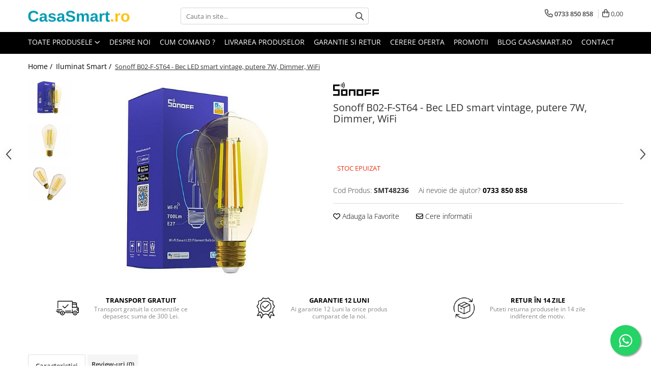

--- FILE ---
content_type: text/html; charset=UTF-8
request_url: https://www.casasmart.ro/iluminat/sonoff-b02-f-st64-bec-inteligent-led-7w-dimmer-wifi.html
body_size: 34707
content:
<!DOCTYPE html>

<html lang="ro-ro">

	<head>
		<meta charset="UTF-8">

		<script src="https://gomagcdn.ro/themes/fashion/js/lazysizes.min.js?v=10201350-4.243" async=""></script>

		<script>
			function g_js(callbk){typeof callbk === 'function' ? window.addEventListener("DOMContentLoaded", callbk, false) : false;}
		</script>

					<link rel="icon" sizes="48x48" href="https://gomagcdn.ro/domains/casasmart.ro/files/favicon/favicon7266.png">
			<link rel="apple-touch-icon" sizes="180x180" href="https://gomagcdn.ro/domains/casasmart.ro/files/favicon/favicon7266.png">
		
		<style>
			/*body.loading{overflow:hidden;}
			body.loading #wrapper{opacity: 0;visibility: hidden;}
			body #wrapper{opacity: 1;visibility: visible;transition:all .1s ease-out;}*/

			.main-header .main-menu{min-height:43px;}
			.-g-hide{visibility:hidden;opacity:0;}

					</style>
					<link rel="preconnect" href="https://fonts.googleapis.com" >
					<link rel="preconnect" href="https://fonts.gstatic.com" crossorigin>
		
		<link rel="preconnect" href="https://gomagcdn.ro"><link rel="dns-prefetch" href="https://fonts.googleapis.com" /><link rel="dns-prefetch" href="https://fonts.gstatic.com" /><link rel="dns-prefetch" href="https://connect.facebook.net" /><link rel="dns-prefetch" href="https://www.facebook.com" /><link rel="dns-prefetch" href="https://www.googletagmanager.com" /><link rel="dns-prefetch" href="https://static.hotjar.com" /><link rel="dns-prefetch" href="https://analytics.tiktok.com" />

					<link rel="preload" as="image" href="https://gomagcdn.ro/domains/casasmart.ro/files/product/large/sonoff-b02-f-st64-bec-inteligent-led-7w-dimmer-wifi-01-89-5475.jpg"   >
					<link rel="preload" as="style" href="https://fonts.googleapis.com/css2?family=Jost:wght@200;300;400;500;600;700&display=swap" fetchpriority="high" onload="this.onload=null;this.rel='stylesheet'" crossorigin>
		
		<link rel="preload" href="https://gomagcdn.ro/themes/fashion/js/plugins.js?v=10201350-4.243" as="script">

		
					<link rel="preload" href="https://www.casasmart.ro/theme/default.js?v=41728873306" as="script">
				
		<link rel="preload" href="https://gomagcdn.ro/themes/fashion/js/dev.js?v=10201350-4.243" as="script">

					<noscript>
				<link rel="stylesheet" href="https://fonts.googleapis.com/css2?family=Jost:wght@200;300;400;500;600;700&display=swap">
			</noscript>
		
					<link rel="stylesheet" href="https://gomagcdn.ro/themes/fashion/css/main-min-v2.css?v=10201350-4.243-1" data-values='{"blockScripts": "1"}'>
		
					<link rel="stylesheet" href="https://www.casasmart.ro/theme/default.css?v=41728873306">
		
						<link rel="stylesheet" href="https://gomagcdn.ro/themes/fashion/css/dev-style.css?v=10201350-4.243-1">
		
		
		
		<link rel="alternate" hreflang="x-default" href="https://www.casasmart.ro/iluminat/sonoff-b02-f-st64-bec-inteligent-led-7w-dimmer-wifi.html">
									<!-- Google tag (gtag.js) -->
<script async src="https://www.googletagmanager.com/gtag/js?id=AW-11308654953"></script>
<script>
  window.dataLayer = window.dataLayer || [];
  function gtag(){dataLayer.push(arguments);}
  gtag('js', new Date());

  gtag('config', 'AW-11308654953');
</script>					
		<meta name="expires" content="never">
		<meta name="revisit-after" content="1 days">
					<meta name="author" content="Gomag">
				<title>Sonoff B02-F-ST64 - Bec LED smart vintage, putere 7W, Dimmer, WiFi</title>


					<meta name="robots" content="index,follow" />
						
		<meta name="description" content="Sonoff B02-F-ST64 - Bec LED smart vintage, putere 7W, Dimmer, WiFi">
		<meta class="viewport" name="viewport" content="width=device-width, initial-scale=1.0, user-scalable=no">
							<meta property="og:description" content="Magazin online pentru case inteligente!"/>
							<meta property="og:image" content="https://gomagcdn.ro/domains/casasmart.ro/files/product/large/sonoff-b02-f-st64-bec-inteligent-led-7w-dimmer-wifi-01-89-5475.jpg"/>
															<link rel="canonical" href="https://www.casasmart.ro/iluminat/sonoff-b02-f-st64-bec-inteligent-led-7w-dimmer-wifi.html" />
			<meta property="og:url" content="https://www.casasmart.ro/iluminat/sonoff-b02-f-st64-bec-inteligent-led-7w-dimmer-wifi.html"/>
						
		<meta name="distribution" content="Global">
		<meta name="owner" content="www.casasmart.ro">
		<meta name="publisher" content="www.casasmart.ro">
		<meta name="rating" content="General">
		<meta name="copyright" content="Copyright www.casasmart.ro 2026. All rights reserved">
		<link rel="search" href="https://www.casasmart.ro/opensearch.ro.xml" type="application/opensearchdescription+xml" title="Cautare"/>

		
							<script src="https://gomagcdn.ro/themes/fashion/js/jquery-2.1.4.min.js"></script>
			<script defer src="https://gomagcdn.ro/themes/fashion/js/jquery.autocomplete.js?v=20181023"></script>
			<script src="https://gomagcdn.ro/themes/fashion/js/gomag.config.js?v=10201350-4.243"></script>
			<script src="https://gomagcdn.ro/themes/fashion/js/gomag.js?v=10201350-4.243"></script>
		
													<script>
$.Gomag.bind('User/Data/AffiliateMarketing/HideTrafiLeak', function(event, data){

    $('.whatsappfloat').remove();
});
</script><script>
	var items = [];

	items.push(
		{
			id		:'SMT48236',
			name	:'Sonoff B02-F-ST64 - Bec LED smart vintage, putere 7W, Dimmer, WiFi',
			brand	:'Sonoff',
			category:'Iluminat Smart',
			price	:49.0000,
			google_business_vertical: 'retail'
		}
	);

	gtag('event', 'view_item', {
		items: [items],
		currency: "RON",
		value: "49.0000",
		send_to: 'AW-11308654953'
	});
		gtag('event', 'page_view', {
		send_to: 'AW-11308654953',
		value: 49.0000,
		items: [{
			id: 'SMT48236',
			google_business_vertical: 'retail'
		}]
		});
	</script><meta property="fb:app_id"                       content="https://www.facebook.com/casasmartro/" />
<meta property="og:type"                         content="product" />
<meta property="og:title"                        content="Sonoff B02-F-ST64 - Bec LED smart vintage, putere 7W, Dimmer, WiFi" />
<meta property="product:brand"                   content="Sonoff" />
<meta property="product:category"                content="Iluminat Smart" />
<meta property="product:original_price:amount"   content="49" />
<meta property="product:original_price:currency" content="RON" />
<meta property="product:pretax_price:amount"     content="49" />
<meta property="product:pretax_price:currency"   content="RON" />
<meta property="product:price:amount"            content="49" />
<meta property="product:price:currency"          content="RON" />
<meta property="product:shipping_cost:amount"    content="0" />
<meta property="product:shipping_cost:currency"  content="RON" />
<meta property="product:weight:value"            content="0" />
<meta property="product:weight:units"            content="kg" />
<meta property="product:shipping_weight:value"   content="0" />
<meta property="product:shipping_weight:units"   content="kg" />
<meta property="product:sale_price:amount"       content="49" />
<meta property="product:sale_price:currency"     content="RON" />
<meta property="product:sale_price_dates:start"  content="2026-01-22 00:00:00" />
<meta property="product:sale_price_dates:end"    content="2026-01-22 23:59:59" />
<script>	
	$(document).ready(function(){
		
		$(document).on('click', $GomagConfig.cartSummaryItemRemoveButton, function() {
			var productId = $(this).attr("data-product");
			var productSku = $(this).attr("data-productsku");
			var productPrice = $(this).attr("data-productprice");
			var productQty = $(this).attr("data-qty");
			
			gtag('event', 'remove_from_cart', {
					send_to	: 'AW-11308654953',
					value	: parseFloat(productQty) * parseFloat(productPrice),
					items:[{
						id		: productSku,
						quantity: productQty,
						price	: productPrice		 
				}]
			})
			
		})
	
		$(document).on('click', $GomagConfig.checkoutItemRemoveButton, function() {
			
			var itemKey = $(this).attr('id').replace('__checkoutItemRemove','');
			var productId = $(this).data("product");
			var productSku = $(this).attr("productsku");
			var productPrice = $(this).attr("productprice");
			var productQty = $('#quantityToAdd_'+itemKey).val();
			
			gtag('event', 'remove_from_cart', {
				send_to	: 'AW-11308654953',
				value	: parseFloat(productQty) * parseFloat(productPrice),
				items	:[{
					id		: productSku,
					quantity: productQty,
					price	: productPrice
				}]
			})
			
		})
	});		
	
</script>
<!-- Global site tag (gtag.js) - Google Analytics -->
<script async src="https://www.googletagmanager.com/gtag/js?id=G-TH3S66NPLZ"></script>
	<script>
 window.dataLayer = window.dataLayer || [];
  function gtag(){dataLayer.push(arguments);}
    var cookieValue = '';
  var name = 'g_c_consent' + "=";
  var decodedCookie = decodeURIComponent(document.cookie);
  var ca = decodedCookie.split(';');
  for(var i = 0; i <ca.length; i++) {
	var c = ca[i];
	while (c.charAt(0) == ' ') {
	  c = c.substring(1);
	}
	if (c.indexOf(name) == 0) {
	  cookieValue = c.substring(name.length, c.length);
	}
  }



if(cookieValue == ''){
	gtag('consent', 'default', {
	  'ad_storage': 'granted',
	  'ad_user_data': 'granted',
	  'ad_personalization': 'granted',
	  'analytics_storage': 'granted',
	  'personalization_storage': 'granted',
	  'functionality_storage': 'granted',
	  'security_storage': 'granted'
	});
	} else if(cookieValue != '-1'){


			gtag('consent', 'default', {
			'ad_storage': 'granted',
			'ad_user_data': 'granted',
			'ad_personalization': 'granted',
			'analytics_storage': 'granted',
			'personalization_storage': 'granted',
			'functionality_storage': 'granted',
			'security_storage': 'granted'
		});
	} else {
	 gtag('consent', 'default', {
		  'ad_storage': 'denied',
		  'ad_user_data': 'denied',
		  'ad_personalization': 'denied',
		  'analytics_storage': 'denied',
			'personalization_storage': 'denied',
			'functionality_storage': 'denied',
			'security_storage': 'denied'
		});

		 }
</script>
<script>

	
  gtag('js', new Date());

 
$.Gomag.bind('Cookie/Policy/Consent/Denied', function(){
	gtag('consent', 'update', {
		  'ad_storage': 'denied',
		  'ad_user_data': 'denied',
		  'ad_personalization': 'denied',
		  'analytics_storage': 'denied',
			'personalization_storage': 'denied',
			'functionality_storage': 'denied',
			'security_storage': 'denied'
		});
		})
$.Gomag.bind('Cookie/Policy/Consent/Granted', function(){
	gtag('consent', 'update', {
		  'ad_storage': 'granted',
		  'ad_user_data': 'granted',
		  'ad_personalization': 'granted',
		  'analytics_storage': 'granted',
			'personalization_storage': 'granted',
			'functionality_storage': 'granted',
			'security_storage': 'granted'
		});
		})
  gtag('config', 'G-TH3S66NPLZ', {allow_enhanced_conversions: true });
</script>
<script>
	function gaBuildProductVariant(product)
	{
		let _return = '';
		if(product.version != undefined)
		{
			$.each(product.version, function(i, a){
				_return += (_return == '' ? '' : ', ')+a.value;
			})
		}
		return _return;
	}

</script>
<script>
	$.Gomag.bind('Product/Add/To/Cart/After/Listing', function gaProductAddToCartLV4(event, data) {
		if(data.product !== undefined) {
			var gaProduct = false;
			if(typeof(gaProducts) != 'undefined' && gaProducts[data.product.id] != undefined)
			{
				gaProduct = gaProducts[data.product.id];

			}

			if(gaProduct == false)
			{
				gaProduct = {};
				gaProduct.item_id = data.product.sku;
				gaProduct.currency = data.product.currency ? (String(data.product.currency).toLowerCase() == 'lei' ? 'RON' : data.product.currency) : 'RON';
				gaProduct.item_name =  data.product.name ;
				gaProduct.item_variant= gaBuildProductVariant(data.product);
				gaProduct.item_brand = data.product.brand;
				gaProduct.item_category = data.product.category;

			}

			gaProduct.price = parseFloat(data.product.price).toFixed(2);
			gaProduct.quantity = data.product.productQuantity;
			gtag("event", "add_to_cart", {
				currency: gaProduct.currency,
				value: parseFloat(gaProduct.price) * parseFloat(gaProduct.quantity),
				items: [
					gaProduct
				]
			});

		}
	})
	$.Gomag.bind('Product/Add/To/Cart/After/Details', function gaProductAddToCartDV4(event, data){

		if(data.product !== undefined){

			var gaProduct = false;
			if(
				typeof(gaProducts) != 'undefined'
				&&
				gaProducts[data.product.id] != undefined
			)
			{
				var gaProduct = gaProducts[data.product.id];
			}

			if(gaProduct == false)
			{
				gaProduct = {};
				gaProduct.item_id = data.product.sku;
				gaProduct.currency = data.product.currency ? (String(data.product.currency).toLowerCase() == 'lei' ? 'RON' : data.product.currency) : 'RON';
				gaProduct.item_name =  data.product.name ;
				gaProduct.item_variant= gaBuildProductVariant(data.product);
				gaProduct.item_brand = data.product.brand;
				gaProduct.item_category = data.product.category;

			}

			gaProduct.price = parseFloat(data.product.price).toFixed(2);
			gaProduct.quantity = data.product.productQuantity;


			gtag("event", "add_to_cart", {
			  currency: gaProduct.currency,
			  value: parseFloat(gaProduct.price) * parseFloat(gaProduct.quantity),
			  items: [
				gaProduct
			  ]
			});
        }

	})
	 $.Gomag.bind('Product/Remove/From/Cart', function gaProductRemovedFromCartV4(event, data){
		var envData = $.Gomag.getEnvData();
		var products = envData.products;

		if(data.data.product !== undefined && products[data.data.product] !== undefined){


			var dataProduct = products[data.data.product];


			gaProduct = {};
			gaProduct.item_id = dataProduct.sku;

			gaProduct.item_name =   dataProduct.name ;
			gaProduct.currency = dataProduct.currency ? (String(dataProduct.currency).toLowerCase() == 'lei' ? 'RON' : dataProduct.currency) : 'RON';
			gaProduct.item_category = dataProduct.category;
			gaProduct.item_brand = dataProduct.brand;
			gaProduct.price = parseFloat(dataProduct.price).toFixed(2);
			gaProduct.quantity = data.data.quantity;
			gaProduct.item_variant= gaBuildProductVariant(dataProduct);
			gtag("event", "remove_from_cart", {
			  currency: gaProduct.currency,
			  value: parseFloat(gaProduct.price) * parseFloat(gaProduct.quantity),
			  items: [
				gaProduct
			  ]
			});
        }

	});

	 $.Gomag.bind('Cart/Quantity/Update', function gaCartQuantityUpdateV4(event, data){
		var envData = $.Gomag.getEnvData();
		var products = envData.products;
		if(!data.data.finalQuantity || !data.data.initialQuantity)
		{
			return false;
		}
		var dataProduct = products[data.data.product];
		if(dataProduct == undefined)
		{
			return false;
		}

		gaProduct = {};
		gaProduct.item_id = dataProduct.sku;
		gaProduct.currency = dataProduct.currency ? (String(dataProduct.currency).toLowerCase() == 'lei' ? 'RON' : dataProduct.currency) : 'RON';
		gaProduct.item_name =  dataProduct.name ;

		gaProduct.item_category = dataProduct.category;
		gaProduct.item_brand = dataProduct.brand;
		gaProduct.price = parseFloat(dataProduct.price).toFixed(2);
		gaProduct.item_variant= gaBuildProductVariant(dataProduct);
		if(parseFloat(data.data.initialQuantity) < parseFloat(data.data.finalQuantity))
		{
			var quantity = parseFloat(data.data.finalQuantity) - parseFloat(data.data.initialQuantity);
			gaProduct.quantity = quantity;

			gtag("event", "add_to_cart", {
			  currency: gaProduct.currency,
			  value: parseFloat(gaProduct.price) * parseFloat(gaProduct.quantity),
			  items: [
				gaProduct
			  ]
			});
		}
		else if(parseFloat(data.data.initialQuantity) > parseFloat(data.data.finalQuantity))
		{
			var quantity = parseFloat(data.data.initialQuantity) - parseFloat(data.data.finalQuantity);
			gaProduct.quantity = quantity;
			gtag("event", "remove_from_cart", {
			  currency: gaProduct.currency,
			  value: parseFloat(gaProduct.price) * parseFloat(gaProduct.quantity),
			  items: [
				gaProduct
			  ]
			});
		}

	});

</script>
<script>
		!function (w, d, t) {
		  w.TiktokAnalyticsObject=t;var ttq=w[t]=w[t]||[];ttq.methods=["page","track","identify","instances","debug","on","off","once","ready","alias","group","enableCookie","disableCookie"],ttq.setAndDefer=function(t,e){t[e]=function(){t.push([e].concat(Array.prototype.slice.call(arguments,0)))}};for(var i=0;i<ttq.methods.length;i++)ttq.setAndDefer(ttq,ttq.methods[i]);ttq.instance=function(t){for(var e=ttq._i[t]||[],n=0;n<ttq.methods.length;n++
)ttq.setAndDefer(e,ttq.methods[n]);return e},ttq.load=function(e,n){var i="https://analytics.tiktok.com/i18n/pixel/events.js";ttq._i=ttq._i||{},ttq._i[e]=[],ttq._i[e]._u=i,ttq._t=ttq._t||{},ttq._t[e]=+new Date,ttq._o=ttq._o||{},ttq._o[e]=n||{};n=document.createElement("script");n.type="text/javascript",n.async=!0,n.src=i+"?sdkid="+e+"&lib="+t;e=document.getElementsByTagName("script")[0];e.parentNode.insertBefore(n,e)};
		
		  ttq.load('CG324KJC77UFFF1NDGPG');
		  ttq.page();
		}(window, document, 'ttq');
	</script><script>
function gmsc(name, value)
{
	if(value != undefined && value)
	{
		var expires = new Date();
		expires.setTime(expires.getTime() + parseInt(3600*24*1000*90));
		document.cookie = encodeURIComponent(name) + "=" + encodeURIComponent(value) + '; expires='+ expires.toUTCString() + "; path=/";
	}
}
let gmqs = window.location.search;
let gmup = new URLSearchParams(gmqs);
gmsc('g_sc', gmup.get('shop_campaign'));
gmsc('shop_utm_campaign', gmup.get('utm_campaign'));
gmsc('shop_utm_medium', gmup.get('utm_medium'));
gmsc('shop_utm_source', gmup.get('utm_source'));
</script><!-- Google Tag Manager -->
    <script>(function(w,d,s,l,i){w[l]=w[l]||[];w[l].push({'gtm.start':
    new Date().getTime(),event:'gtm.js'});var f=d.getElementsByTagName(s)[0],
    j=d.createElement(s),dl=l!='dataLayer'?'&l='+l:'';j.async=true;j.src=
    'https://www.googletagmanager.com/gtm.js?id='+i+dl;f.parentNode.insertBefore(j,f);
    })(window,document,'script','dataLayer','AW-11308654953');</script>
    <!-- End Google Tag Manager --><script>
window.dataLayer = window.dataLayer || [];
window.gtag = window.gtag || function(){dataLayer.push(arguments);}
</script><!-- Facebook Pixel Code -->
				<script>
				!function(f,b,e,v,n,t,s){if(f.fbq)return;n=f.fbq=function(){n.callMethod?
				n.callMethod.apply(n,arguments):n.queue.push(arguments)};if(!f._fbq)f._fbq=n;
				n.push=n;n.loaded=!0;n.version="2.0";n.queue=[];t=b.createElement(e);t.async=!0;
				t.src=v;s=b.getElementsByTagName(e)[0];s.parentNode.insertBefore(t,s)}(window,
				document,"script","//connect.facebook.net/en_US/fbevents.js");

				fbq("init", "1018801135417350");
				fbq("track", "PageView");</script>
				<!-- End Facebook Pixel Code -->
				<script>
				$.Gomag.bind('User/Ajax/Data/Loaded', function(event, data){
					if(data != undefined && data.data != undefined)
					{
						var eventData = data.data;
						if(eventData.facebookUserData != undefined)
						{
							$('body').append(eventData.facebookUserData);
						}
					}
				})
				</script>
				<meta name="facebook-domain-verification" content="444j4eemohwfpy00lzzai7ugcymxnp" /><script>
	$.Gomag.bind('Product/Add/To/Cart/After/Listing', function(event, data){
		if(data.product !== undefined){
			gtag('event', 'add_to_cart', {
				send_to	: 'AW-11308654953',
				value	: parseFloat(data.product.productQuantity) * parseFloat(data.product.price),
				items	:[{
					id		: data.product.sku,
					name	: data.product.name,
					brand	: data.product.brand,
					category: data.product.category,
					quantity: data.product.productQuantity,
					price	: data.product.price
				 
			}]
		   })
        }
	})
	$.Gomag.bind('Product/Add/To/Cart/After/Details', function(event, data){
		
		if(data.product !== undefined){
			gtag('event', 'add_to_cart', {
				send_to: 'AW-11308654953',
				value: parseFloat(data.product.productQuantity) * parseFloat(data.product.price),
				items: [{
					id: data.product.sku,
					name		: data.product.name,
					brand		: data.product.brand,
					category	: data.product.category,
					quantity	: data.product.productQuantity,
					price		: data.product.price
				}]	
			})
		}
	})
   
</script><meta property="fb:app_id"                       content="https://www.facebook.com/casasmartro/" />
<meta property="og:type"                         content="website" />
<!-- Hotjar Tracking Code for https://www.casasmart.ro/ -->
<script>
    (function(h,o,t,j,a,r){
        h.hj=h.hj||function(){(h.hj.q=h.hj.q||[]).push(arguments)};
        h._hjSettings={hjid:2811507,hjsv:6};
        a=o.getElementsByTagName('head')[0];
        r=o.createElement('script');r.async=1;
        r.src=t+h._hjSettings.hjid+j+h._hjSettings.hjsv;
        a.appendChild(r);
    })(window,document,'https://static.hotjar.com/c/hotjar-','.js?sv=');
</script> <meta name="google-site-verification" content="P4W5XKZw_Wvz-rPEeBqxs0TEvtGzR1GJ4xgN8ygXcsQ" />					
		
	</head>

	<body class="" style="background: #ffffff top center repeat;">

		<script >
			function _addCss(url, attribute, value, loaded){
				var _s = document.createElement('link');
				_s.rel = 'stylesheet';
				_s.href = url;
				_s.type = 'text/css';
				if(attribute)
				{
					_s.setAttribute(attribute, value)
				}
				if(loaded){
					_s.onload = function(){
						var dom = document.getElementsByTagName('body')[0];
						//dom.classList.remove('loading');
					}
				}
				var _st = document.getElementsByTagName('link')[0];
				_st.parentNode.insertBefore(_s, _st);
			}
			//_addCss('https://fonts.googleapis.com/css2?family=Open+Sans:ital,wght@0,300;0,400;0,600;0,700;1,300;1,400&display=swap');
			_addCss('https://gomagcdn.ro/themes/_fonts/Open-Sans.css');

		</script>
		<script>
				/*setTimeout(
				  function()
				  {
				   document.getElementsByTagName('body')[0].classList.remove('loading');
				  }, 1000);*/
		</script>
							
		
		<div id="wrapper">
			<!-- BLOCK:0e859e293f960defc6539e189f0b1157 start -->
<div id="_cartSummary" class="hide"></div>

<script >
	$(document).ready(function() {

		$(document).on('keypress', '.-g-input-loader', function(){
			$(this).addClass('-g-input-loading');
		})

		$.Gomag.bind('Product/Add/To/Cart/After', function(eventResponse, properties)
		{
									var data = JSON.parse(properties.data);
			$('.q-cart').html(data.quantity);
			if(parseFloat(data.quantity) > 0)
			{
				$('.q-cart').removeClass('hide');
			}
			else
			{
				$('.q-cart').addClass('hide');
			}
			$('.cartPrice').html(data.subtotal + ' ' + data.currency);
			$('.cartProductCount').html(data.quantity);


		})
		$('#_cartSummary').on('updateCart', function(event, cart) {
			var t = $(this);

			$.get('https://www.casasmart.ro/cart-update', {
				cart: cart
			}, function(data) {

				$('.q-cart').html(data.quantity);
				if(parseFloat(data.quantity) > 0)
				{
					$('.q-cart').removeClass('hide');
				}
				else
				{
					$('.q-cart').addClass('hide');
				}
				$('.cartPrice').html(data.subtotal + ' ' + data.currency);
				$('.cartProductCount').html(data.quantity);
			}, 'json');
			window.ga = window.ga || function() {
				(ga.q = ga.q || []).push(arguments)
			};
			ga('send', 'event', 'Buton', 'Click', 'Adauga_Cos');
		});

		if(window.gtag_report_conversion) {
			$(document).on("click", 'li.phone-m', function() {
				var phoneNo = $('li.phone-m').children( "a").attr('href');
				gtag_report_conversion(phoneNo);
			});

		}

	});
</script>



<header class="main-header container-bg clearfix" data-block="headerBlock">
	<div class="discount-tape container-h full -g-hide" id="_gomagHellobar"></div>

		
	<div class="top-head-bg container-h full">

		<div class="top-head container-h">
			<div class="row">
				<div class="col-md-3 col-sm-3 col-xs-5 logo-h">
					
	<a href="https://www.casasmart.ro" id="logo" data-pageId="2">
		<img src="https://gomagcdn.ro/domains/casasmart.ro/files/company/casasmart-ro-7-786276932.png" fetchpriority="high" class="img-responsive" alt="Casa Smart | Magazin online pentru case inteligente" title="Casa Smart | Magazin online pentru case inteligente" width="200" height="50" style="width:auto;">
	</a>
				</div>
				<div class="col-md-4 col-sm-4 col-xs-7 main search-form-box">
					
<form name="search-form" class="search-form" action="https://www.casasmart.ro/produse" id="_searchFormMainHeader">

	<input id="_autocompleteSearchMainHeader" name="c" class="input-placeholder -g-input-loader" type="text" placeholder="Cauta in site..." aria-label="Search"  value="">
	<button id="_doSearch" class="search-button" aria-hidden="true">
		<i class="fa fa-search" aria-hidden="true"></i>
	</button>

				<script >
			$(document).ready(function() {

				$('#_autocompleteSearchMainHeader').autocomplete({
					serviceUrl: 'https://www.casasmart.ro/autocomplete',
					minChars: 2,
					deferRequestBy: 700,
					appendTo: '#_searchFormMainHeader',
					width: parseInt($('#_doSearch').offset().left) - parseInt($('#_autocompleteSearchMainHeader').offset().left),
					formatResult: function(suggestion, currentValue) {
						return suggestion.value;
					},
					onSelect: function(suggestion) {
						$(this).val(suggestion.data);
					},
					onSearchComplete: function(suggestion) {
						$(this).removeClass('-g-input-loading');
					}
				});
				$(document).on('click', '#_doSearch', function(e){
					e.preventDefault();
					if($('#_autocompleteSearchMainHeader').val() != '')
					{
						$('#_searchFormMainHeader').submit();
					}
				})
			});
		</script>
	

</form>
				</div>
				<div class="col-md-5 col-sm-5 acount-section">
					
<ul>
	<li class="search-m hide">
		<a href="#" class="-g-no-url" aria-label="Cauta in site..." data-pageId="">
			<i class="fa fa-search search-open" aria-hidden="true"></i>
			<i style="display:none" class="fa fa-times search-close" aria-hidden="true"></i>
		</a>
	</li>
	<li class="-g-user-icon -g-user-icon-empty">
			
	</li>
	
				<li class="contact-header">
			<a href="tel:0733 850 858" aria-label="Contacteaza-ne" data-pageId="3">
				<i class="fa fa-phone" aria-hidden="true"></i>
								<span>0733 850 858</span>
			</a>
		</li>
			<li class="wishlist-header hide">
		<a href="https://www.casasmart.ro/wishlist" aria-label="Wishlist" data-pageId="28">
			<span class="-g-wishlist-product-count -g-hide"></span>
			<i class="fa fa-heart-o" aria-hidden="true"></i>
			<span class="">Favorite</span>
		</a>
	</li>
	<li class="cart-header-btn cart">
		<a class="cart-drop _showCartHeader" href="https://www.casasmart.ro/cos-de-cumparaturi" aria-label="Cos de cumparaturi">
			<span class="q-cart hide">0</span>
			<i class="fa fa-shopping-bag" aria-hidden="true"></i>
			<span class="count cartPrice">0,00
				
			</span>
		</a>
					<div class="cart-dd  _cartShow cart-closed"></div>
			</li>

	</ul>

	<script>
		$(document).ready(function() {
			//Cart
							$('.cart').mouseenter(function() {
					$.Gomag.showCartSummary('div._cartShow');
				}).mouseleave(function() {
					$.Gomag.hideCartSummary('div._cartShow');
					$('div._cartShow').removeClass('cart-open');
				});
						$(document).on('click', '.dropdown-toggle', function() {
				window.location = $(this).attr('href');
			})
		})
	</script>

				</div>
			</div>
		</div>
	</div>


<div id="navigation">
	<nav id="main-menu" class="main-menu container-h full clearfix">
		<a href="#" class="menu-trg -g-no-url" title="Produse">
			<span>&nbsp;</span>
		</a>
		
<div class="container-h nav-menu-hh clearfix">

	<!-- BASE MENU -->
	<ul class="
			nav-menu base-menu
			
			
		">

		<li class="all-product-button menu-drop">
			<a class="" href="#mm-2">Toate Produsele <i class="fa fa-angle-down"></i></a>
			<div class="menu-dd">
				

	<ul class="FH">
			
		<li class="ifDrop __GomagMM ">
							<a
					href="https://www.casasmart.ro/intrerupatoare"
					class="  "
					rel="  "
					
					title="Intrerupatoare Smart"
					data-Gomag=''
					data-block-name="mainMenuD0"
					data-pageId= "80"
					data-block="mainMenuD">
											<span class="list">Intrerupatoare Smart</span>
						<i class="fa fa-angle-right"></i>
				</a>

										<ul class="drop-list clearfix w100">
															<li class="image">
																	</li>
																																						<li class="fl">
										<div class="col">
											<p class="title">
												<a
												href="https://www.casasmart.ro/intrerupatoare-smart-touch-wireless"
												class="title    "
												rel="  "
												
												title="Intrerupatoare Smart Touch Wireless"
												data-Gomag=''
												data-block-name="mainMenuD1"
												data-block="mainMenuD"
												data-pageId= "80"
												>
																										Intrerupatoare Smart Touch Wireless
												</a>
											</p>
																						
										</div>
									</li>
																																<li class="fl">
										<div class="col">
											<p class="title">
												<a
												href="https://www.casasmart.ro/intrerupatoare-smart"
												class="title    "
												rel="  "
												
												title="Intrerupatoare smart"
												data-Gomag=''
												data-block-name="mainMenuD1"
												data-block="mainMenuD"
												data-pageId= "80"
												>
																										Intrerupatoare smart
												</a>
											</p>
																						
										</div>
									</li>
																													</ul>
									
		</li>
		
		<li class="ifDrop __GomagMM ">
								<a
						href="https://www.casasmart.ro/relee-wireless"
						class="    "
						rel="  "
						
						title="Relee Wireless"
						data-Gomag=''
						data-block-name="mainMenuD0"  data-block="mainMenuD" data-pageId= "80">
												<span class="list">Relee Wireless</span>
					</a>
				
		</li>
		
		<li class="ifDrop __GomagMM ">
							<a
					href="https://www.casasmart.ro/iluminat"
					class="  "
					rel="  "
					
					title="Iluminat Smart"
					data-Gomag=''
					data-block-name="mainMenuD0"
					data-pageId= "80"
					data-block="mainMenuD">
											<span class="list">Iluminat Smart</span>
						<i class="fa fa-angle-right"></i>
				</a>

										<ul class="drop-list clearfix w100">
															<li class="image">
																	</li>
																																						<li class="fl">
										<div class="col">
											<p class="title">
												<a
												href="https://www.casasmart.ro/becuri-inteligente"
												class="title    "
												rel="  "
												
												title="Becuri inteligente"
												data-Gomag=''
												data-block-name="mainMenuD1"
												data-block="mainMenuD"
												data-pageId= "80"
												>
																										Becuri inteligente
												</a>
											</p>
																						
										</div>
									</li>
																																<li class="fl">
										<div class="col">
											<p class="title">
												<a
												href="https://www.casasmart.ro/benzi-led-smart"
												class="title    "
												rel="  "
												
												title="Benzi LED Smart"
												data-Gomag=''
												data-block-name="mainMenuD1"
												data-block="mainMenuD"
												data-pageId= "80"
												>
																										Benzi LED Smart
												</a>
											</p>
																						
										</div>
									</li>
																																<li class="fl">
										<div class="col">
											<p class="title">
												<a
												href="https://www.casasmart.ro/lampi-inteligente"
												class="title    "
												rel="  "
												
												title="Lampi inteligente"
												data-Gomag=''
												data-block-name="mainMenuD1"
												data-block="mainMenuD"
												data-pageId= "80"
												>
																										Lampi inteligente
												</a>
											</p>
																						
										</div>
									</li>
																													</ul>
									
		</li>
		
		<li class="ifDrop __GomagMM ">
								<a
						href="https://www.casasmart.ro/prize"
						class="    "
						rel="  "
						
						title="Prize WiFi"
						data-Gomag=''
						data-block-name="mainMenuD0"  data-block="mainMenuD" data-pageId= "80">
												<span class="list">Prize WiFi</span>
					</a>
				
		</li>
		
		<li class="ifDrop __GomagMM ">
								<a
						href="https://www.casasmart.ro/senzori"
						class="    "
						rel="  "
						
						title="Senzori"
						data-Gomag=''
						data-block-name="mainMenuD0"  data-block="mainMenuD" data-pageId= "80">
												<span class="list">Senzori</span>
					</a>
				
		</li>
		
		<li class="ifDrop __GomagMM ">
								<a
						href="https://www.casasmart.ro/termostate-smart"
						class="    "
						rel="  "
						
						title="Termostate Smart"
						data-Gomag=''
						data-block-name="mainMenuD0"  data-block="mainMenuD" data-pageId= "80">
												<span class="list">Termostate Smart</span>
					</a>
				
		</li>
		
		<li class="ifDrop __GomagMM ">
								<a
						href="https://www.casasmart.ro/telecomenzi-si-huburi"
						class="    "
						rel="  "
						
						title="Telecomenzi si huburi"
						data-Gomag=''
						data-block-name="mainMenuD0"  data-block="mainMenuD" data-pageId= "80">
												<span class="list">Telecomenzi si huburi</span>
					</a>
				
		</li>
		
		<li class="ifDrop __GomagMM ">
							<a
					href="https://www.casasmart.ro/supraveghere-video"
					class="  "
					rel="  "
					
					title="Supraveghere video"
					data-Gomag=''
					data-block-name="mainMenuD0"
					data-pageId= "80"
					data-block="mainMenuD">
											<span class="list">Supraveghere video</span>
						<i class="fa fa-angle-right"></i>
				</a>

										<ul class="drop-list clearfix w100">
															<li class="image">
																	</li>
																																						<li class="fl">
										<div class="col">
											<p class="title">
												<a
												href="https://www.casasmart.ro/camere-supraveghere-ip"
												class="title    "
												rel="  "
												
												title="Camere Supraveghere IP"
												data-Gomag=''
												data-block-name="mainMenuD1"
												data-block="mainMenuD"
												data-pageId= "80"
												>
																										Camere Supraveghere IP
												</a>
											</p>
																																															<a
														href="https://www.casasmart.ro/camere-supraveghere-cu-panou-solar"
														rel="  "
														
														title="Camere supraveghere cu panou solar"
														class="    "
														data-Gomag=''
														data-block-name="mainMenuD2"
														data-block="mainMenuD"
														data-pageId=""
													>
																												<i class="fa fa-angle-right"></i>
														<span>Camere supraveghere cu panou solar</span>
													</a>
																									<a
														href="https://www.casasmart.ro/camere-wireless-exterior"
														rel="  "
														
														title="Camere wireless exterior"
														class="    "
														data-Gomag=''
														data-block-name="mainMenuD2"
														data-block="mainMenuD"
														data-pageId=""
													>
																												<i class="fa fa-angle-right"></i>
														<span>Camere wireless exterior</span>
													</a>
																									<a
														href="https://www.casasmart.ro/camere-wireless-interior"
														rel="  "
														
														title="Camere wireless interior"
														class="    "
														data-Gomag=''
														data-block-name="mainMenuD2"
														data-block="mainMenuD"
														data-pageId=""
													>
																												<i class="fa fa-angle-right"></i>
														<span>Camere wireless interior</span>
													</a>
																							
										</div>
									</li>
																																<li class="fl">
										<div class="col">
											<p class="title">
												<a
												href="https://www.casasmart.ro/supraveghere-smart"
												class="title    "
												rel="  "
												
												title="Supraveghere Smart"
												data-Gomag=''
												data-block-name="mainMenuD1"
												data-block="mainMenuD"
												data-pageId= "80"
												>
																										Supraveghere Smart
												</a>
											</p>
																																															<a
														href="https://www.casasmart.ro/camere-exterior"
														rel="  "
														
														title="Camere exterior"
														class="    "
														data-Gomag=''
														data-block-name="mainMenuD2"
														data-block="mainMenuD"
														data-pageId=""
													>
																												<i class="fa fa-angle-right"></i>
														<span>Camere exterior</span>
													</a>
																									<a
														href="https://www.casasmart.ro/camere-interior"
														rel="  "
														
														title="Camere interior"
														class="    "
														data-Gomag=''
														data-block-name="mainMenuD2"
														data-block="mainMenuD"
														data-pageId=""
													>
																												<i class="fa fa-angle-right"></i>
														<span>Camere interior</span>
													</a>
																							
										</div>
									</li>
																																<li class="fl">
										<div class="col">
											<p class="title">
												<a
												href="https://www.casasmart.ro/sonerii-videointerfoane-smart"
												class="title    "
												rel="  "
												
												title="Sonerii, videointerfoane Smart"
												data-Gomag=''
												data-block-name="mainMenuD1"
												data-block="mainMenuD"
												data-pageId= "80"
												>
																										Sonerii, videointerfoane Smart
												</a>
											</p>
																						
										</div>
									</li>
																													</ul>
									
		</li>
		
		<li class="ifDrop __GomagMM ">
								<a
						href="https://www.casasmart.ro/automatizare-ferestre"
						class="    "
						rel="  "
						
						title="Automatizare ferestre"
						data-Gomag=''
						data-block-name="mainMenuD0"  data-block="mainMenuD" data-pageId= "80">
												<span class="list">Automatizare ferestre</span>
					</a>
				
		</li>
		
		<li class="ifDrop __GomagMM ">
								<a
						href="https://www.casasmart.ro/securitate-inteligenta"
						class="    "
						rel="  "
						
						title="Securitate inteligenta"
						data-Gomag=''
						data-block-name="mainMenuD0"  data-block="mainMenuD" data-pageId= "80">
												<span class="list">Securitate inteligenta</span>
					</a>
				
		</li>
		
		<li class="ifDrop __GomagMM ">
							<a
					href="https://www.casasmart.ro/accesorii-smart-animale"
					class="  "
					rel="  "
					
					title="Accesorii Smart Animale"
					data-Gomag=''
					data-block-name="mainMenuD0"
					data-pageId= "80"
					data-block="mainMenuD">
											<span class="list">Accesorii Smart Animale</span>
						<i class="fa fa-angle-right"></i>
				</a>

										<ul class="drop-list clearfix w100">
															<li class="image">
																	</li>
																																						<li class="fl">
										<div class="col">
											<p class="title">
												<a
												href="https://www.casasmart.ro/feedere-dispensere-inteligente"
												class="title    "
												rel="  "
												
												title="Feedere & Dispensere Inteligente"
												data-Gomag=''
												data-block-name="mainMenuD1"
												data-block="mainMenuD"
												data-pageId= "80"
												>
																										Feedere &amp; Dispensere Inteligente
												</a>
											</p>
																						
										</div>
									</li>
																																<li class="fl">
										<div class="col">
											<p class="title">
												<a
												href="https://www.casasmart.ro/dozatoare-de-apă-smart"
												class="title    "
												rel="  "
												
												title="Dozatoare de Apă Smart"
												data-Gomag=''
												data-block-name="mainMenuD1"
												data-block="mainMenuD"
												data-pageId= "80"
												>
																										Dozatoare de Apă Smart
												</a>
											</p>
																						
										</div>
									</li>
																																<li class="fl">
										<div class="col">
											<p class="title">
												<a
												href="https://www.casasmart.ro/odorizante-și-parfumante-smart"
												class="title    "
												rel="  "
												
												title="Odorizante și Parfumante Smart"
												data-Gomag=''
												data-block-name="mainMenuD1"
												data-block="mainMenuD"
												data-pageId= "80"
												>
																										Odorizante și Parfumante Smart
												</a>
											</p>
																						
										</div>
									</li>
																																<li class="fl">
										<div class="col">
											<p class="title">
												<a
												href="https://www.casasmart.ro/jucării-interactive-pentru-animale"
												class="title    "
												rel="  "
												
												title="Jucării Interactive pentru Animale"
												data-Gomag=''
												data-block-name="mainMenuD1"
												data-block="mainMenuD"
												data-pageId= "80"
												>
																										Jucării Interactive pentru Animale
												</a>
											</p>
																						
										</div>
									</li>
																																<li class="fl">
										<div class="col">
											<p class="title">
												<a
												href="https://www.casasmart.ro/sisteme-de-îngrijire-inteligente"
												class="title    "
												rel="  "
												
												title="Sisteme de Îngrijire Inteligente"
												data-Gomag=''
												data-block-name="mainMenuD1"
												data-block="mainMenuD"
												data-pageId= "80"
												>
																										Sisteme de Îngrijire Inteligente
												</a>
											</p>
																						
										</div>
									</li>
																																<li class="fl">
										<div class="col">
											<p class="title">
												<a
												href="https://www.casasmart.ro/filtre-si-accesorii"
												class="title    "
												rel="  "
												
												title="Filtre si Accesorii"
												data-Gomag=''
												data-block-name="mainMenuD1"
												data-block="mainMenuD"
												data-pageId= "80"
												>
																										Filtre si Accesorii
												</a>
											</p>
																						
										</div>
									</li>
																																<li class="fl">
										<div class="col">
											<p class="title">
												<a
												href="https://www.casasmart.ro/litiere-smart"
												class="title    "
												rel="  "
												
												title="Litiere Smart"
												data-Gomag=''
												data-block-name="mainMenuD1"
												data-block="mainMenuD"
												data-pageId= "80"
												>
																										Litiere Smart
												</a>
											</p>
																						
										</div>
									</li>
																													</ul>
									
		</li>
		
		<li class="ifDrop __GomagMM ">
								<a
						href="https://www.casasmart.ro/accesorii"
						class="    "
						rel="  "
						
						title="Accesorii"
						data-Gomag=''
						data-block-name="mainMenuD0"  data-block="mainMenuD" data-pageId= "80">
												<span class="list">Accesorii</span>
					</a>
				
		</li>
				</ul>
			</div>
		</li>

		

	
		<li class="menu-drop __GomagSM   ">

			<a
				href="https://www.casasmart.ro/despre-noi"
				rel="  "
				
				title="Despre noi"
				data-Gomag=''
				data-block="mainMenuD"
				data-pageId= "11"
				class=" "
			>
								Despre noi
							</a>
					</li>
	
		<li class="menu-drop __GomagSM   ">

			<a
				href="https://www.casasmart.ro/cum-cumpar"
				rel="  "
				
				title="Cum comand ?"
				data-Gomag=''
				data-block="mainMenuD"
				data-pageId= "6"
				class=" "
			>
								Cum comand ?
							</a>
					</li>
	
		<li class="menu-drop __GomagSM   ">

			<a
				href="https://www.casasmart.ro/livrare"
				rel="  "
				
				title="Livrare si plata"
				data-Gomag=''
				data-block="mainMenuD"
				data-pageId= "8"
				class=" "
			>
								Livrarea produselor
							</a>
					</li>
	
		<li class="menu-drop __GomagSM   ">

			<a
				href="https://www.casasmart.ro/garantia-produselor"
				rel="  "
				
				title="Garantie si retur"
				data-Gomag=''
				data-block="mainMenuD"
				data-pageId= "41"
				class=" "
			>
								Garantie si retur
							</a>
					</li>
	
		<li class="menu-drop __GomagSM   ">

			<a
				href="https://www.casasmart.ro/cerere-oferta"
				rel="  "
				
				title="Cerere oferta"
				data-Gomag=''
				data-block="mainMenuD"
				data-pageId= "44"
				class=" "
			>
								Cerere oferta
							</a>
					</li>
	
		<li class="menu-drop __GomagSM   ">

			<a
				href="https://www.casasmart.ro/promotii"
				rel="  "
				
				title="Promotii"
				data-Gomag=''
				data-block="mainMenuD"
				data-pageId= ""
				class=" "
			>
								Promotii
							</a>
					</li>
	
		<li class="menu-drop __GomagSM   ">

			<a
				href="https://www.casasmart.ro/blog"
				rel="  "
				
				title="Blog CasaSmart.ro"
				data-Gomag=''
				data-block="mainMenuD"
				data-pageId= ""
				class=" "
			>
								Blog CasaSmart.ro
							</a>
					</li>
	
		<li class="menu-drop __GomagSM   ">

			<a
				href="https://www.casasmart.ro/contact"
				rel="  "
				
				title="Contact"
				data-Gomag=''
				data-block="mainMenuD"
				data-pageId= ""
				class=" "
			>
								Contact
							</a>
					</li>
	
	</ul> <!-- end of BASE MENU -->

</div>
		<ul class="mobile-icon fr">

							<li class="phone-m">
					<a href="tel:0733 850 858" title="Contacteaza-ne">
												<i class="fa fa-phone" aria-hidden="true"></i>
					</a>
				</li>
									<li class="user-m -g-user-icon -g-user-icon-empty">
			</li>
			<li class="wishlist-header-m hide">
				<a href="https://www.casasmart.ro/wishlist">
					<span class="-g-wishlist-product-count"></span>
					<i class="fa fa-heart-o" aria-hidden="true"></i>

				</a>
			</li>
			<li class="cart-m">
				<a href="https://www.casasmart.ro/cos-de-cumparaturi">
					<span class="q-cart hide">0</span>
					<i class="fa fa-shopping-bag" aria-hidden="true"></i>
				</a>
			</li>
			<li class="search-m">
				<a href="#" class="-g-no-url" aria-label="Cauta in site...">
					<i class="fa fa-search search-open" aria-hidden="true"></i>
					<i style="display:none" class="fa fa-times search-close" aria-hidden="true"></i>
				</a>
			</li>
					</ul>
	</nav>
	<!-- end main-nav -->

	<div style="display:none" class="search-form-box search-toggle">
		<form name="search-form" class="search-form" action="https://www.casasmart.ro/produse" id="_searchFormMobileToggle">
			<input id="_autocompleteSearchMobileToggle" name="c" class="input-placeholder -g-input-loader" type="text" autofocus="autofocus" value="" placeholder="Cauta in site..." aria-label="Search">
			<button id="_doSearchMobile" class="search-button" aria-hidden="true">
				<i class="fa fa-search" aria-hidden="true"></i>
			</button>

										<script >
					$(document).ready(function() {
						$('#_autocompleteSearchMobileToggle').autocomplete({
							serviceUrl: 'https://www.casasmart.ro/autocomplete',
							minChars: 2,
							deferRequestBy: 700,
							appendTo: '#_searchFormMobileToggle',
							width: parseInt($('#_doSearchMobile').offset().left) - parseInt($('#_autocompleteSearchMobileToggle').offset().left),
							formatResult: function(suggestion, currentValue) {
								return suggestion.value;
							},
							onSelect: function(suggestion) {
								$(this).val(suggestion.data);
							},
							onSearchComplete: function(suggestion) {
								$(this).removeClass('-g-input-loading');
							}
						});

						$(document).on('click', '#_doSearchMobile', function(e){
							e.preventDefault();
							if($('#_autocompleteSearchMobileToggle').val() != '')
							{
								$('#_searchFormMobileToggle').submit();
							}
						})
					});
				</script>
			
		</form>
	</div>
</div>

</header>
<!-- end main-header --><!-- BLOCK:0e859e293f960defc6539e189f0b1157 end -->
			
<script >
	$.Gomag.bind('Product/Add/To/Cart/Validate', function(response, isValid)
	{
		$($GomagConfig.versionAttributesName).removeClass('versionAttributeError');

		if($($GomagConfig.versionAttributesSelectSelector).length && !$($GomagConfig.versionAttributesSelectSelector).val())
		{

			if ($($GomagConfig.versionAttributesHolder).position().top < jQuery(window).scrollTop()){
				//scroll up
				 $([document.documentElement, document.body]).animate({
					scrollTop: $($GomagConfig.versionAttributesHolder).offset().top - 55
				}, 1000, function() {
					$($GomagConfig.versionAttributesName).addClass('versionAttributeError');
				});
			}
			else if ($($GomagConfig.versionAttributesHolder).position().top + $($GomagConfig.versionAttributesHolder).height() >
				$(window).scrollTop() + (
					window.innerHeight || document.documentElement.clientHeight
				)) {
				//scroll down
				$('html,body').animate({
					scrollTop: $($GomagConfig.versionAttributesHolder).position().top - (window.innerHeight || document.documentElement.clientHeight) + $($GomagConfig.versionAttributesHolder).height() -55 }, 1000, function() {
					$($GomagConfig.versionAttributesName).addClass('versionAttributeError');
				}
				);
			}
			else{
				$($GomagConfig.versionAttributesName).addClass('versionAttributeError');
			}

			isValid.noError = false;
		}
		if($($GomagConfig.versionAttributesSelector).length && !$('.'+$GomagConfig.versionAttributesActiveSelectorClass).length)
		{

			if ($($GomagConfig.versionAttributesHolder).position().top < jQuery(window).scrollTop()){
				//scroll up
				 $([document.documentElement, document.body]).animate({
					scrollTop: $($GomagConfig.versionAttributesHolder).offset().top - 55
				}, 1000, function() {
					$($GomagConfig.versionAttributesName).addClass('versionAttributeError');
				});
			}
			else if ($($GomagConfig.versionAttributesHolder).position().top + $($GomagConfig.versionAttributesHolder).height() >
				$(window).scrollTop() + (
					window.innerHeight || document.documentElement.clientHeight
				)) {
				//scroll down
				$('html,body').animate({
					scrollTop: $($GomagConfig.versionAttributesHolder).position().top - (window.innerHeight || document.documentElement.clientHeight) + $($GomagConfig.versionAttributesHolder).height() -55 }, 1000, function() {
					$($GomagConfig.versionAttributesName).addClass('versionAttributeError');
				}
				);
			}
			else{
				$($GomagConfig.versionAttributesName).addClass('versionAttributeError');
			}

			isValid.noError = false;
		}
	});
	$.Gomag.bind('Page/Load', function removeSelectedVersionAttributes(response, settings) {
		/* remove selection for versions */
		if((settings.doNotSelectVersion != undefined && settings.doNotSelectVersion === true) && $($GomagConfig.versionAttributesSelector).length && !settings.reloadPageOnVersionClick) {
			$($GomagConfig.versionAttributesSelector).removeClass($GomagConfig.versionAttributesActiveSelectorClass);
		}

		if((settings.doNotSelectVersion != undefined && settings.doNotSelectVersion === true) && $($GomagConfig.versionAttributesSelectSelector).length) {
			var selected = settings.reloadPageOnVersionClick != undefined && settings.reloadPageOnVersionClick ? '' : 'selected="selected"';

			$($GomagConfig.versionAttributesSelectSelector).prepend('<option value="" ' + selected + '>Selectati</option>');
		}
	});
	$(document).ready(function() {
		function is_touch_device2() {
			return (('ontouchstart' in window) || (navigator.MaxTouchPoints > 0) || (navigator.msMaxTouchPoints > 0));
		};

		
		$.Gomag.bind('Product/Details/After/Ajax/Load', function(e, payload)
		{
			let reinit = payload.reinit;
			let response = payload.response;

			if(reinit){
				$('.thumb-h:not(.horizontal):not(.vertical)').insertBefore('.vertical-slide-img');

				var hasThumb = $('.thumb-sld').length > 0;

				$('.prod-lg-sld:not(.disabled)').slick({
					slidesToShow: 1,
					slidesToScroll: 1,
					//arrows: false,
					fade: true,
					//cssEase: 'linear',
					dots: true,
					infinite: false,
					draggable: false,
					dots: true,
					//adaptiveHeight: true,
					asNavFor: hasThumb ? '.thumb-sld' : null
				/*}).on('afterChange', function(event, slick, currentSlide, nextSlide){
					if($( window ).width() > 800 ){

						$('.zoomContainer').remove();
						$('#img_0').removeData('elevateZoom');
						var source = $('#img_'+currentSlide).attr('data-src');
						var fullImage = $('#img_'+currentSlide).attr('data-full-image');
						$('.swaped-image').attr({
							//src:source,
							"data-zoom-image":fullImage
						});
						$('.zoomWindowContainer div').stop().css("background-image","url("+ fullImage +")");
						$("#img_"+currentSlide).elevateZoom({responsive: true});
					}*/
				});

				if($( window ).width() < 767 ){
					$('.prod-lg-sld.disabled').slick({
						slidesToShow: 1,
						slidesToScroll: 1,
						fade: true,
						dots: true,
						infinite: false,
						draggable: false,
						dots: true,
					});
				}

				$('.prod-lg-sld.slick-slider').slick('resize');

				//PRODUCT THUMB SLD
				if ($('.thumb-h.horizontal').length){
					$('.thumb-sld').slick({
						vertical: false,
						slidesToShow: 6,
						slidesToScroll: 1,
						asNavFor: '.prod-lg-sld',
						dots: false,
						infinite: false,
						//centerMode: true,
						focusOnSelect: true
					});
				} else if ($('.thumb-h').length) {
					$('.thumb-sld').slick({
						vertical: true,
						slidesToShow: 4,
						slidesToScroll: 1,
						asNavFor: '.prod-lg-sld',
						dots: false,
						infinite: false,
						draggable: false,
						swipe: false,
						//adaptiveHeight: true,
						//centerMode: true,
						focusOnSelect: true
					});
				}

				if($.Gomag.isMobile()){
					$($GomagConfig.bannerDesktop).remove()
					$($GomagConfig.bannerMobile).removeClass('hideSlide');
				} else {
					$($GomagConfig.bannerMobile).remove()
					$($GomagConfig.bannerDesktop).removeClass('hideSlide');
				}
			}

			$.Gomag.trigger('Product/Details/After/Ajax/Load/Complete', {'response':response});
		});

		$.Gomag.bind('Product/Details/After/Ajax/Response', function(e, payload)
		{
			let response = payload.response;
			let data = payload.data;
			let reinitSlider = false;

			if (response.title) {
				let $content = $('<div>').html(response.title);
				let title = $($GomagConfig.detailsProductTopHolder).find($GomagConfig.detailsProductTitleHolder).find('.title > span');
				let newTitle = $content.find('.title > span');
				if(title.text().trim().replace(/\s+/g, ' ') != newTitle.text().trim().replace(/\s+/g, ' ')){
					$.Gomag.fadeReplace(title,newTitle);
				}

				let brand = $($GomagConfig.detailsProductTopHolder).find($GomagConfig.detailsProductTitleHolder).find('.brand-detail');
				let newBrand = $content.find('.brand-detail');
				if(brand.text().trim().replace(/\s+/g, ' ') != newBrand.text().trim().replace(/\s+/g, ' ')){
					$.Gomag.fadeReplace(brand,newBrand);
				}

				let review = $($GomagConfig.detailsProductTopHolder).find($GomagConfig.detailsProductTitleHolder).find('.__reviewTitle');
				let newReview = $content.find('.__reviewTitle');
				if(review.text().trim().replace(/\s+/g, ' ') != newReview.text().trim().replace(/\s+/g, ' ')){
					$.Gomag.fadeReplace(review,newReview);
				}
			}

			if (response.images) {
				let $content = $('<div>').html(response.images);
				var imagesHolder = $($GomagConfig.detailsProductTopHolder).find($GomagConfig.detailsProductImagesHolder);
				var images = [];
				imagesHolder.find('img').each(function() {
					var dataSrc = $(this).attr('data-src');
					if (dataSrc) {
						images.push(dataSrc);
					}
				});

				var newImages = [];
				$content.find('img').each(function() {
					var dataSrc = $(this).attr('data-src');
					if (dataSrc) {
						newImages.push(dataSrc);
					}
				});

				if(!$content.find('.thumb-h.horizontal').length && imagesHolder.find('.thumb-h.horizontal').length){
					$content.find('.thumb-h').addClass('horizontal');
				}
				
				const newTop  = $content.find('.product-icon-box:not(.bottom)').first();
				const oldTop  = imagesHolder.find('.product-icon-box:not(.bottom)').first();

				if (newTop.length && oldTop.length && (newTop.prop('outerHTML') !== oldTop.prop('outerHTML'))) {
					oldTop.replaceWith(newTop.clone());
				}
				
				const newBottom = $content.find('.product-icon-box.bottom').first();
				const oldBottom = imagesHolder.find('.product-icon-box.bottom').first();

				if (newBottom.length && oldBottom.length && (newBottom.prop('outerHTML') !== oldBottom.prop('outerHTML'))) {
					oldBottom.replaceWith(newBottom.clone());
				}

				if (images.length !== newImages.length || images.some((val, i) => val !== newImages[i])) {
					$.Gomag.fadeReplace($($GomagConfig.detailsProductTopHolder).find($GomagConfig.detailsProductImagesHolder), $content.html());
					reinitSlider = true;
				}
			}

			if (response.details) {
				let $content = $('<div>').html(response.details);
				$content.find('.stock-limit').hide();
				function replaceDetails(content){
					$($GomagConfig.detailsProductTopHolder).find($GomagConfig.detailsProductDetailsHolder).html(content);
				}

				if($content.find('.__shippingPriceTemplate').length && $($GomagConfig.detailsProductTopHolder).find('.__shippingPriceTemplate').length){
					$content.find('.__shippingPriceTemplate').replaceWith($($GomagConfig.detailsProductTopHolder).find('.__shippingPriceTemplate'));
					$($GomagConfig.detailsProductTopHolder).find('.__shippingPriceTemplate').slideDown(100);
				} else if (!$content.find('.__shippingPriceTemplate').length && $($GomagConfig.detailsProductTopHolder).find('.__shippingPriceTemplate').length){
					$($GomagConfig.detailsProductTopHolder).find('.__shippingPriceTemplate').slideUp(100);
				}

				if($content.find('.btn-flstockAlertBTN').length && !$($GomagConfig.detailsProductTopHolder).find('.btn-flstockAlertBTN').length || !$content.find('.btn-flstockAlertBTN').length && $($GomagConfig.detailsProductTopHolder).find('.btn-flstockAlertBTN').length){
					$.Gomag.fadeReplace($($GomagConfig.detailsProductTopHolder).find('.add-section'), $content.find('.add-section').clone().html());
					setTimeout(function(){
						replaceDetails($content.html());
					}, 500)
				} else if ($content.find('.-g-empty-add-section').length && $($GomagConfig.detailsProductTopHolder).find('.add-section').length) {
					$($GomagConfig.detailsProductTopHolder).find('.add-section').slideUp(100, function() {
						replaceDetails($content.html());
					});
				} else if($($GomagConfig.detailsProductTopHolder).find('.-g-empty-add-section').length && $content.find('.add-section').length){
					$($GomagConfig.detailsProductTopHolder).find('.-g-empty-add-section').replaceWith($content.find('.add-section').clone().hide());
					$($GomagConfig.detailsProductTopHolder).find('.add-section').slideDown(100, function() {
						replaceDetails($content.html());
					});
				} else {
					replaceDetails($content.html());
				}

			}

			$.Gomag.trigger('Product/Details/After/Ajax/Load', {'properties':data, 'response':response, 'reinit':reinitSlider});
		});

	});
</script>


<div class="container-h container-bg product-page-holder ">

	
<div class="breadcrumbs-default breadcrumbs-default-product clearfix -g-breadcrumbs-container">
  <ol>
    <li>
      <a href="https://www.casasmart.ro/">Home&nbsp;/&nbsp;</a>
    </li>
        		<li>
		  <a href="https://www.casasmart.ro/iluminat">Iluminat Smart&nbsp;/&nbsp;</a>
		</li>
		        <li class="active">Sonoff B02-F-ST64 - Bec LED smart vintage, putere 7W, Dimmer, WiFi</li>
  </ol>
</div>
<!-- breadcrumbs-default -->

	

	<div id="-g-product-page-before"></div>

	<div id="product-page">

		
<div class="container-h product-top -g-product-89" data-product-id="89">

	<div class="row -g-product-row-box">
		<div class="detail-title col-sm-6 pull-right -g-product-title">
			
<div class="go-back-icon">
	<a href="https://www.casasmart.ro/iluminat">
		<i class="fa fa-arrow-left" aria-hidden="true"></i>
	</a>
</div>

<h1 class="title">
			<a class="brand-detail-image" href="https://www.casasmart.ro/produse/sonoff">
			<img width="90" src="https://gomagcdn.ro/domains/casasmart.ro/files/brand/original/Sonoff Brand3323.png" alt="Sonoff" title="Sonoff">
		</a>
		<span>

		Sonoff B02-F-ST64 - Bec LED smart vintage, putere 7W, Dimmer, WiFi
		
	</span>
</h1>

			<a class="brand-detail-image-mobile" href="https://www.casasmart.ro/produse/sonoff">
			<img width="90" src="https://gomagcdn.ro/domains/casasmart.ro/files/brand/original/Sonoff Brand3323.png" alt="Sonoff" title="Sonoff">
		</a>
	
<div class="__reviewTitle">
	
					
</div>		</div>
		<div class="detail-slider-holder col-sm-6 -g-product-images">
			

<div class="vertical-slider-box">
    <div class="vertical-slider-pager-h">

					
<div class="thumb-h vertical">
    <ul class="thumb-sld">
        
        
                    <li class="thumb-item">
            <a href="#" class="-g-no-url">
                <img 
                    class="image-swap-trigger __retargetingImageThumbSelector" 
                    src="https://gomagcdn.ro/domains/casasmart.ro/files/product/medium/sonoff-b02-f-st64-bec-inteligent-led-7w-dimmer-wifi-01-89-5475.jpg"
                    data-src="https://gomagcdn.ro/domains/casasmart.ro/files/product/medium/sonoff-b02-f-st64-bec-inteligent-led-7w-dimmer-wifi-01-89-5475.jpg"
                    
                    loading="lazy"
                    alt="Sonoff B02-F-ST64 - Bec LED smart vintage, putere 7W, Dimmer, WiFi [0]" 
                    title="Sonoff B02-F-ST64 - Bec LED smart vintage, putere 7W, Dimmer, WiFi [0]" 
                    width="83"
                >
            </a>
            </li>
                    <li class="thumb-item">
            <a href="#" class="-g-no-url">
                <img 
                    class="image-swap-trigger __retargetingImageThumbSelector" 
                    src="https://gomagcdn.ro/domains/casasmart.ro/files/product/medium/sonoff-b02-f-st64-bec-inteligent-led-7w-dimmer-wifi-02-89-6703.jpg"
                    data-src="https://gomagcdn.ro/domains/casasmart.ro/files/product/medium/sonoff-b02-f-st64-bec-inteligent-led-7w-dimmer-wifi-02-89-6703.jpg"
                    
                    loading="lazy"
                    alt="Sonoff B02-F-ST64 - Bec LED smart vintage, putere 7W, Dimmer, WiFi [1]" 
                    title="Sonoff B02-F-ST64 - Bec LED smart vintage, putere 7W, Dimmer, WiFi [1]" 
                    width="83"
                >
            </a>
            </li>
                    <li class="thumb-item">
            <a href="#" class="-g-no-url">
                <img 
                    class="image-swap-trigger __retargetingImageThumbSelector" 
                    src="https://gomagcdn.ro/domains/casasmart.ro/files/product/medium/sonoff-b02-f-st64-bec-inteligent-led-7w-dimmer-wifi-03-89-9993.jpg"
                    data-src="https://gomagcdn.ro/domains/casasmart.ro/files/product/medium/sonoff-b02-f-st64-bec-inteligent-led-7w-dimmer-wifi-03-89-9993.jpg"
                    
                    loading="lazy"
                    alt="Sonoff B02-F-ST64 - Bec LED smart vintage, putere 7W, Dimmer, WiFi [2]" 
                    title="Sonoff B02-F-ST64 - Bec LED smart vintage, putere 7W, Dimmer, WiFi [2]" 
                    width="83"
                >
            </a>
            </li>
        
            </ul>
</div>		
		<div class="vertical-slide-img">
			<ul class="prod-lg-sld ">
																													
				
									<li>
						<a href="https://gomagcdn.ro/domains/casasmart.ro/files/product/original/sonoff-b02-f-st64-bec-inteligent-led-7w-dimmer-wifi-01-89-5475.jpg" data-fancybox="prod-gallery" data-base-class="detail-layout" data-caption="Sonoff B02-F-ST64 - Bec LED smart vintage, putere 7W, Dimmer, WiFi" class="__retargetingImageThumbSelector"  title="Sonoff B02-F-ST64 - Bec LED smart vintage, putere 7W, Dimmer, WiFi">
															<img
									id="img_0"
									data-id="89"
									class="img-responsive"
									src="https://gomagcdn.ro/domains/casasmart.ro/files/product/large/sonoff-b02-f-st64-bec-inteligent-led-7w-dimmer-wifi-01-89-5475.jpg"
																			fetchpriority="high"
																		data-src="https://gomagcdn.ro/domains/casasmart.ro/files/product/large/sonoff-b02-f-st64-bec-inteligent-led-7w-dimmer-wifi-01-89-5475.jpg"
									alt="Sonoff B02-F-ST64 - Bec LED smart vintage, putere 7W, Dimmer, WiFi [1]"
									title="Sonoff B02-F-ST64 - Bec LED smart vintage, putere 7W, Dimmer, WiFi [1]"
									width="700" height="700"
								>
							
																				</a>
					</li>
									<li>
						<a href="https://gomagcdn.ro/domains/casasmart.ro/files/product/original/sonoff-b02-f-st64-bec-inteligent-led-7w-dimmer-wifi-02-89-6703.jpg" data-fancybox="prod-gallery" data-base-class="detail-layout" data-caption="Sonoff B02-F-ST64 - Bec LED smart vintage, putere 7W, Dimmer, WiFi" class="__retargetingImageThumbSelector"  title="Sonoff B02-F-ST64 - Bec LED smart vintage, putere 7W, Dimmer, WiFi">
															<img
									id="img_1"
									data-id="89"
									class="img-responsive"
									src="https://gomagcdn.ro/domains/casasmart.ro/files/product/large/sonoff-b02-f-st64-bec-inteligent-led-7w-dimmer-wifi-02-89-6703.jpg"
																			loading="lazy" 
																		data-src="https://gomagcdn.ro/domains/casasmart.ro/files/product/large/sonoff-b02-f-st64-bec-inteligent-led-7w-dimmer-wifi-02-89-6703.jpg"
									alt="Sonoff B02-F-ST64 - Bec LED smart vintage, putere 7W, Dimmer, WiFi [2]"
									title="Sonoff B02-F-ST64 - Bec LED smart vintage, putere 7W, Dimmer, WiFi [2]"
									width="700" height="700"
								>
							
																				</a>
					</li>
									<li>
						<a href="https://gomagcdn.ro/domains/casasmart.ro/files/product/original/sonoff-b02-f-st64-bec-inteligent-led-7w-dimmer-wifi-03-89-9993.jpg" data-fancybox="prod-gallery" data-base-class="detail-layout" data-caption="Sonoff B02-F-ST64 - Bec LED smart vintage, putere 7W, Dimmer, WiFi" class="__retargetingImageThumbSelector"  title="Sonoff B02-F-ST64 - Bec LED smart vintage, putere 7W, Dimmer, WiFi">
															<img
									id="img_2"
									data-id="89"
									class="img-responsive"
									src="https://gomagcdn.ro/domains/casasmart.ro/files/product/large/sonoff-b02-f-st64-bec-inteligent-led-7w-dimmer-wifi-03-89-9993.jpg"
																			loading="lazy" 
																		data-src="https://gomagcdn.ro/domains/casasmart.ro/files/product/large/sonoff-b02-f-st64-bec-inteligent-led-7w-dimmer-wifi-03-89-9993.jpg"
									alt="Sonoff B02-F-ST64 - Bec LED smart vintage, putere 7W, Dimmer, WiFi [3]"
									title="Sonoff B02-F-ST64 - Bec LED smart vintage, putere 7W, Dimmer, WiFi [3]"
									width="700" height="700"
								>
							
																				</a>
					</li>
											</ul>

			<div class="product-icon-box product-icon-box-89">
													
							</div>
			<div class="product-icon-box bottom product-icon-bottom-box-89">

							</div>
		</div>

		    </div>
</div>

<div class="clear"></div>
<div class="detail-share" style="text-align: center;">

            </div>
		</div>
		<div class="col-sm-6 detail-prod-attr pull-right -g-product-details">
			
<script >
  $(window).load(function() {
    setTimeout(function() {
      if ($($GomagConfig.detailsProductPriceBox + '89').hasClass('-g-hide')) {
        $($GomagConfig.detailsProductPriceBox + '89').removeClass('-g-hide');
      }
		if ($($GomagConfig.detailsDiscountIcon + '89').hasClass('hide')) {
			$($GomagConfig.detailsDiscountIcon + '89').removeClass('hide');
		}
	}, 3000);
  });
</script>


<script >
	$(document).ready(function(){
		$.Gomag.bind('Product/Disable/AddToCart', function addToCartDisababled(){
			$('.add2cart').addClass($GomagConfig.addToCartDisababled);
		})

		$('.-g-base-price-info').hover(function(){
			$('.-g-base-price-info-text').addClass('visible');
		}, function(){
			$('.-g-base-price-info-text').removeClass('visible');
		})

		$('.-g-prp-price-info').hover(function(){
			$('.-g-prp-price-info-text').addClass('visible');
		}, function(){
			$('.-g-prp-price-info-text').removeClass('visible');
		})
	})
</script>


<style>
	.detail-price .-g-prp-display{display: block;font-size:.85em!important;text-decoration:none;margin-bottom:3px;}
    .-g-prp-display .bPrice{display:inline-block;vertical-align:middle;}
    .-g-prp-display .icon-info{display:block;}
    .-g-base-price-info, .-g-prp-price-info{display:inline-block;vertical-align:middle;position: relative;margin-top: -3px;margin-left: 3px;}
    .-g-prp-price-info{margin-top: 0;margin-left: 0;}
    .detail-price s:not(.-g-prp-display) .-g-base-price-info{display:none;}
	.-g-base-price-info-text, .-g-prp-price-info-text{
		position: absolute;
		top: 25px;
		left: -100px;
		width: 200px;
		padding: 10px;
		font-family: "Open Sans",sans-serif;
		font-size:12px;
		color: #000;
		line-height:1.1;
		text-align: center;
		border-radius: 2px;
		background: #5d5d5d;
		opacity: 0;
		visibility: hidden;
		background: #fff;
		box-shadow: 0 2px 18px 0 rgb(0 0 0 / 15%);
		transition: all 0.3s cubic-bezier(0.9,0,0.2,0.99);
		z-index: 9;
	}
	.-g-base-price-info-text.visible, .-g-prp-price-info-text.visible{visibility: visible; opacity: 1;}
</style>
<span class="detail-price text-main -g-product-price-box-89 -g-hide " data-block="DetailsPrice" data-product-id="89">

			<input type="hidden" id="productBasePrice" value="49.0000"/>
		<input type="hidden" id="productFinalPrice" value="49.0000"/>
		<input type="hidden" id="productCurrency" value="RON"/>
		<input type="hidden" id="productVat" value="19"/>
		
		<s>
			
			
			<span class="-g-base-price-info">
				<svg class="icon-info" fill="#00000095" xmlns="http://www.w3.org/2000/svg" viewBox="0 0 48 48" width="18" height="18"><path d="M 24 4 C 12.972066 4 4 12.972074 4 24 C 4 35.027926 12.972066 44 24 44 C 35.027934 44 44 35.027926 44 24 C 44 12.972074 35.027934 4 24 4 z M 24 7 C 33.406615 7 41 14.593391 41 24 C 41 33.406609 33.406615 41 24 41 C 14.593385 41 7 33.406609 7 24 C 7 14.593391 14.593385 7 24 7 z M 24 14 A 2 2 0 0 0 24 18 A 2 2 0 0 0 24 14 z M 23.976562 20.978516 A 1.50015 1.50015 0 0 0 22.5 22.5 L 22.5 33.5 A 1.50015 1.50015 0 1 0 25.5 33.5 L 25.5 22.5 A 1.50015 1.50015 0 0 0 23.976562 20.978516 z"/></svg>
				<span class="-g-base-price-info-text -g-base-price-info-text-89"></span>
			</span>
			

		</s>

		
		

		<span class="fPrice -g-product-final-price-89">
			49,00
			RON
		</span>



		
		<span class="-g-product-details-um -g-product-um-89 hide"></span>

		
		
		
		<span id="_countDown_89" class="_countDownTimer -g-product-count-down-89"></span>

							</span>


<div class="detail-product-atributes" data-product-id = "89">
		
			
			
					
			
					
			
					
			
						</div>

<div class="detail-product-atributes" data-product-id = "89">
	<div class="prod-attr-h -g-version-attribute-holder">
		
	</div>

	
						<span class="stock-status unavailable -g-product-stock-status-89" data-initialstock="0">
				<i class="fa fa-times-circle-o" aria-hidden="true"></i>
				Stoc epuizat
			</span>
					</div>





<div class="-g-empty-add-section"></div>



	

<div class="product-code dataProductId" data-block="ProductAddToCartPhoneHelp" data-product-id="89">
	<span class="code">
		<span class="-g-product-details-code-prefix">Cod Produs:</span>
		<strong>SMT48236</strong>
	</span>

		<span class="help-phone">
		<span class="-g-product-details-help-phone">Ai nevoie de ajutor?</span>
		<a href="tel:0733 850 858">
			<strong>0733 850 858</strong>
		</a>
			</span>
	
	</div>


<div class="wish-section">
			<a href="#addToWishlistPopup_89" onClick="$.Gomag.addToWishlist({'p': 89 , 'u': 'https://www.casasmart.ro/wishlist-add?product=89' })" title="Favorite" data-name="Sonoff B02-F-ST64 - Bec LED smart vintage, putere 7W, Dimmer, WiFi" data-href="https://www.casasmart.ro/wishlist-add?product=89" rel="nofollow" class="wish-btn col addToWishlist addToWishlistDefault -g-add-to-wishlist-89">
			<i class="fa fa-heart-o" aria-hidden="true"></i> Adauga la Favorite
		</a>
		
						<script >
			$.Gomag.bind('Set/Options/For/Informations', function(){

			})
		</script>
		

				<a href="#" rel="nofollow" id="info-btn" class="col -g-info-request-popup-details -g-no-url" onclick="$.Gomag.openPopupWithData('#info-btn', {iframe : {css : {width : '360px'}}, src: 'https://www.casasmart.ro/cerere-oferta?loc=info&amp;id=89'});">
			<i class="fa fa-envelope-o" aria-hidden="true"></i> Cere informatii
		</a>
							</div>

		</div>
	</div>

	
    
	<div class="icon-group gomagComponent container-h container-bg clearfix detail">
		<style>
			.icon-group {visibility: visible;}
		</style>

		<div class="row icon-g-scroll">
												<div class="col banner_toate ">
						<div class="trust-h">
							<a class="trust-item " href="https://www.casasmart.ro/livrare" target="_self">
								<img
									class="icon"
									src="https://gomagcdn.ro/domains/casasmart.ro/files/banner/shipped6365.png?height=50"
									data-src="https://gomagcdn.ro/domains/casasmart.ro/files/banner/shipped6365.png?height=50"
									loading="lazy"
									alt="TRANSPORT GRATUIT"
									title="TRANSPORT GRATUIT"
									width="45"
									height="45"
								/>
								<p class="icon-label">
									TRANSPORT GRATUIT
																			<span>Transport gratuit la comenzile ce depasesc suma de 300 Lei.</span>
																	</p>
															</a>
						</div>
					</div>
																<div class="col banner_toate ">
						<div class="trust-h">
							<a class="trust-item " href="https://www.casasmart.ro/garantia-produselor" target="_self">
								<img
									class="icon"
									src="https://gomagcdn.ro/domains/casasmart.ro/files/banner/garantie3061.png?height=50"
									data-src="https://gomagcdn.ro/domains/casasmart.ro/files/banner/garantie3061.png?height=50"
									loading="lazy"
									alt="GARANTIE 12 LUNI"
									title="GARANTIE 12 LUNI"
									width="45"
									height="45"
								/>
								<p class="icon-label">
									GARANTIE 12 LUNI
																			<span>Ai garantie 12 Luni la orice produs cumparat de la noi.</span>
																	</p>
															</a>
						</div>
					</div>
																<div class="col banner_toate ">
						<div class="trust-h">
							<a class="trust-item " href="https://www.casasmart.ro/garantia-produselor" target="_self">
								<img
									class="icon"
									src="https://gomagcdn.ro/domains/casasmart.ro/files/banner/retur-in-14-zile2768.png?height=50"
									data-src="https://gomagcdn.ro/domains/casasmart.ro/files/banner/retur-in-14-zile2768.png?height=50"
									loading="lazy"
									alt="RETUR ÎN 14 ZILE"
									title="RETUR ÎN 14 ZILE"
									width="45"
									height="45"
								/>
								<p class="icon-label">
									RETUR ÎN 14 ZILE
																			<span>Puteti returna produsele in 14 zile indiferent de motiv.</span>
																	</p>
															</a>
						</div>
					</div>
									</div>

		<div class="icon-group-nav">
			<a href="#" class="-g-no-url" id="icon-g-prev"><i class="fa fa-angle-left" aria-hidden="true"></i></a>
			<a href="#" class="-g-no-url" id="icon-g-next"><i class="fa fa-angle-right" aria-hidden="true"></i></a>
		</div>

							<script >
				$(document).ready(function () {
					$('.icon-group').addClass('loaded');
					/* TOOLTIPS */
					$('.icon-group .col').hover(function(){
						$(this).find('.t-tips').toggleClass('visible');
					});
					/* SCROLL ITEMS */
					$('#icon-g-prev, #icon-g-next').click(function() {
						var dir = this.id=="icon-g-next" ? '+=' : '-=' ;

						$('.icon-g-scroll').stop().animate({scrollLeft: dir+'100'}, 400);
						setTimeout(function(){
							var scrollPos = $('.icon-g-scroll').scrollLeft();
							if (scrollPos >= 40){
								$('#icon-g-prev').addClass('visible');
							}else{
								$('#icon-g-prev').removeClass('visible');
							};
						}, 300);
					});
				});
			</script>
		

	</div>

</div>



<div class="clear"></div>



<div class="clear"></div>

<div class="product-bottom">
	<div class="">
		<div class="row">

			

<div class="detail-tabs col-sm-6">
        <div id="resp-tab">
          <ul class="resp-tabs-list tab-grup">
                                      <li class="-g-product-details-tabs-attributes">Caracteristici</li>
                                                                                                                                                                                                                                      					<li id="_showReviewForm">
			  Review-uri <span class="__productReviewCount">(0)</span>
			</li>
							           </ul>

          <div class="resp-tabs-container regular-text tab-grup">
                                        <div>
                  <div class="specs-table">
					
						
			<p class="-g-characteristics-attribute-name -g-attribute-key-model">
				<b class="-g-characteristics-attribute-title">Model: </b>
				
				<span class="-g-attribute-characteristic-value-h">
										
						<span class="-g-attribute-characteristic-value">
															Sonoff B02-F-ST64
													</span>
						
					
					<span class="__gomagWidget -g-attirbute-characteristics-popup-display" style="margin-left: 10px;" data-condition='{"displayAttributes":"model","displayCategories":["37","13"]}' data-popup="popup:onclick"></span>
				</span>
			</p>
			
				
    	
                  </div>
                  </div>
                                                        
            
              
                              
                                  
                                  
                                  
                                                			                <div class="review-tab -g-product-review-box">
                <div class="product-comment-box">

					
<script>
	g_js(function(){
			})
</script>
<div class="new-comment-form">
	<div style="text-align: center; font-size: 15px; margin-bottom: 15px;">
		Daca doresti sa iti exprimi parerea despre acest produs poti adauga un review.
	</div>
	<div class="title-box">
		<div class="title"><span ><a id="addReview" class="btn std new-review -g-no-url" href="#" onclick="$.Gomag.openDefaultPopup('#addReview', {iframe : {css : {width : '500px'}}, src: 'https://www.casasmart.ro/add-review?product=89'});">Scrie un review</a></span></div>
		<hr>
		
		<div class="succes-message hide" id="succesReview" style="text-align: center;">
			Review-ul a fost trimis cu succes.
		</div>
	</div>
</div>					<script >
	$.Gomag.bind('Gomag/Product/Detail/Loaded', function(responseDelay, products)
	{
		var reviewData = products.v.reviewData;
		if(reviewData) {
			$('.__reviewTitle').html(reviewData.reviewTitleHtml);
			$('.__reviewList').html(reviewData.reviewListHtml);
			$('.__productReviewCount').text('('+reviewData.reviewCount+')');
		}
	})
</script>


<div class="__reviewList">
	
</div>

															<script >
					  $(document).ready(function() {
						$(document).on('click', 'a._reviewLike', function() {
						  var reviewId = $(this).attr('data-id')
						  $.get('https://www.casasmart.ro/ajax-helpful-review', {
							review: reviewId,
							clicked: 1
						  }, function(data) {
							if($('#_seeUseful' + reviewId).length)
							{
								$('#_seeUseful' + reviewId).html('');
								$('#_seeUseful' + reviewId).html(data);
							}
							else
							{
								$('#_addUseful' + reviewId).after('<p id="_seeUseful '+ reviewId +'">'+data+'</p>');
							}
							$('#_addUseful' + reviewId).remove();
						  }, 'json')
						});
						$(document).on('click', 'a.-g-more-reviews', function() {
							 if($(this).hasClass('-g-reviews-hidden'))
							 {
								$('.-g-review-to-hide').removeClass('hide');
								$(this).removeClass('-g-reviews-hidden').text('Vezi mai putine');
							 }
							 else
							 {
								$('.-g-review-to-hide').addClass('hide');
								$(this).addClass('-g-reviews-hidden').text('Vezi mai multe');
							 }
						});
					  });
					</script>
					

					<style>
						.comment-row-child { border-top: 1px solid #dbdbdb; padding-top: 15px;  padding-bottom: 15px; overflow: hidden; margin-left: 25px;}
					</style>
                  </div>
              </div>
			  			   			              </div>
          </div>
        </div>

		</div>
	</div>
	<div class="clear"></div>
</div>

	</div>
</div>



	<div class="container-h container-bg detail-sld-similar">
		<div class="carousel-slide">
			<div class="holder">
				<div class="title-carousel">
											<div class="title">Produse similare</div>
										<hr>
				</div>
				<div class="carousel slide-item-5">
								<div class="product-box-h ">
			

<div
		class="product-box  center  dataProductId __GomagListingProductBox -g-product-box-90"
				data-product-id="90"
	>
		<div class="box-holder">
						<a href="https://www.casasmart.ro/iluminat/sonoff-b02-b-a60-bec-led-rgb-wifi.html" data-pageId="79" class="image _productMainUrl_90  " >
					
													<img 
								src="https://gomagcdn.ro/domains/casasmart.ro/files/product/medium/sonoff-b02-b-a60-bec-led-rgb-wifi-casasmart-ro-01-90-5633.jpg"
								data-src="https://gomagcdn.ro/domains/casasmart.ro/files/product/medium/sonoff-b02-b-a60-bec-led-rgb-wifi-casasmart-ro-01-90-5633.jpg"
									
								loading="lazy"
								alt="Iluminat Smart - Sonoff B02-B-A60 - Bec inteligent, ALB, 9W, comenzi vocale, WiFi" 
								title="Sonoff B02-B-A60 - Bec inteligent, ALB, 9W, comenzi vocale, WiFi" 
								class="img-responsive listImage _productMainImage_90" 
								width="280" height="280"
							>
						
						
									</a>
								<div class="product-icon-holder">
									<div class="product-icon-box -g-product-icon-box-90">
																			
																								</div>
					<div class="product-icon-box bottom -g-product-icon-bottom-box-90">
											</div>
								</div>
				
			
			<div class="top-side-box">

				
				
				<h2 style="line-height:initial;" class="title-holder"><a href="https://www.casasmart.ro/iluminat/sonoff-b02-b-a60-bec-led-rgb-wifi.html" data-pageId="79" class="title _productUrl_90 " data-block="ListingName">Sonoff B02-B-A60 - Bec inteligent, ALB, 9W, comenzi vocale, WiFi</a></h2>
																					<div class="price  -g-hide -g-list-price-90" data-block="ListingPrice">
																										<s class="price-full -g-product-box-full-price-90">
											
																					</s>
										<span class="text-main -g-product-box-final-price-90">32,00 RON</span>

									
									
									<span class="-g-product-listing-um -g-product-box-um-90 hide"></span>
									
																																</div>
										
								

			</div>

				<div class="bottom-side-box">
					
					
						<a href="#" class="details-button quick-order-btn -g-no-url" onclick="$.Gomag.openDefaultPopup('.quick-order-btn', {iframe : {css : {width : '800px'}}, src: 'https://www.casasmart.ro/cart-add?product=90'});"><i class="fa fa-search"></i>detalii</a>
					
											<div class="add-list clearfix">
															<div class="qty-regulator clearfix hide -g-product-qty-regulator-90">
									<a href="#" class="minus _qtyminus qtyminus -g-no-url" data-id="90">
										<i class="fa fa-minus" aria-hidden="true" style="font-weight: 400;"></i>
									</a>

									<input class="qty-val qty"  name="quantity" id="quantity_90" data-id="90" type="text" value="1">
									<input id="step_quantity_90" type="hidden" data-id="90" value="1.00">

									<input type="hidden" data-id="90" value="4" class="form-control" id="quantityProduct_90">
									<input type="hidden" data-id="90" value="1" class="form-control" id="orderMinimQuantity_90">
									<input type="hidden" value="4" class="form-control" id="productQuantity_90">

									<a href="#" data-id="90" class="plus qtyplus -g-no-url">
										<i class="fa fa-plus" aria-hidden="true" style="font-weight: 400;"></i>
									</a>
								</div>
								<a class="btn btn-cmd btn-cart custom add2cartList __retargetingAddToCartSelector _addToCartListProduct_90 -g-product-list-add-cart-90 -g-product-add-to-cart -g-no-url" href="#" onClick="$.Gomag.addToCart({'p':90, 'l':'l'})" data-id="90" data-name="Sonoff B02-B-A60 - Bec inteligent, ALB, 9W, comenzi vocale, WiFi" rel="nofollow">
									<i class="fa fa-shopping-bag fa-hide" aria-hidden="true"></i>
									<span>Adauga in cos</span>
								</a>
																						
									<a href="#addToWishlistPopup_90" title="Favorite" data-name="Sonoff B02-B-A60 - Bec inteligent, ALB, 9W, comenzi vocale, WiFi" data-href="https://www.casasmart.ro/wishlist-add?product=90"  onClick="$.Gomag.addToWishlist({'p': 90 , 'u': 'https://www.casasmart.ro/wishlist-add?product=90' })" rel="nofollow" class="btn col wish-btn addToWishlist -g-add-to-wishlist-listing-90">
									<i class="fa fa-heart-o"></i></a>

								
													</div>
						<div class="clear"></div>
										
				</div>

					</div>
	</div>
				</div>
						<div class="product-box-h ">
			

<div
		class="product-box  center  dataProductId __GomagListingProductBox -g-product-box-140"
				data-product-id="140"
	>
		<div class="box-holder">
						<a href="https://www.casasmart.ro/iluminat/sonoff-l3-pro-rgbic-banda-led-wifi-sincronizare-muzica-alimentare-usb-5m.html" data-pageId="79" class="image _productMainUrl_140  " >
					
													<img 
								src="https://gomagcdn.ro/domains/casasmart.ro/files/product/medium/sonoff-l3-pro-rgbic-banda-led-wifi-sincronizare-muzica-alimentare-usb-5m-054450.jpg"
								data-src="https://gomagcdn.ro/domains/casasmart.ro/files/product/medium/sonoff-l3-pro-rgbic-banda-led-wifi-sincronizare-muzica-alimentare-usb-5m-054450.jpg"
									
								loading="lazy"
								alt="Iluminat Smart - Sonoff L3 PRO RGBIC - Banda led WiFi, sincronizare muzica, alimentare USB, 5M" 
								title="Sonoff L3 PRO RGBIC - Banda led WiFi, sincronizare muzica, alimentare USB, 5M" 
								class="img-responsive listImage _productMainImage_140" 
								width="280" height="280"
							>
						
						
									</a>
								<div class="product-icon-holder">
									<div class="product-icon-box -g-product-icon-box-140">
																			
																								</div>
					<div class="product-icon-box bottom -g-product-icon-bottom-box-140">
											</div>
								</div>
				
			
			<div class="top-side-box">

				
				
				<h2 style="line-height:initial;" class="title-holder"><a href="https://www.casasmart.ro/iluminat/sonoff-l3-pro-rgbic-banda-led-wifi-sincronizare-muzica-alimentare-usb-5m.html" data-pageId="79" class="title _productUrl_140 " data-block="ListingName">Sonoff L3 PRO RGBIC - Banda led WiFi, sincronizare muzica, alimentare USB, 5M</a></h2>
																					<div class="price  -g-hide -g-list-price-140" data-block="ListingPrice">
																										<s class="price-full -g-product-box-full-price-140">
											
																					</s>
										<span class="text-main -g-product-box-final-price-140">137,00 RON</span>

									
									
									<span class="-g-product-listing-um -g-product-box-um-140 hide"></span>
									
																																</div>
										
									<div class="rating">
						<div class="total-rate">
							<i class="fa fa-star" aria-hidden="true"></i>
							<i class="fa fa-star" aria-hidden="true"></i>
							<i class="fa fa-star" aria-hidden="true"></i>
							<i class="fa fa-star" aria-hidden="true"></i>
							<i class="fa fa-star" aria-hidden="true"></i>
															<span class="fullRate" style="width:60%;">
									<i class="fa fa-star" aria-hidden="true"></i>
									<i class="fa fa-star" aria-hidden="true"></i>
									<i class="fa fa-star" aria-hidden="true"></i>
									<i class="fa fa-star" aria-hidden="true"></i>
									<i class="fa fa-star" aria-hidden="true"></i>
								</span>
													</div>
													<span class="-g-listing-review-count "><b>(1)</b></span>
											</div>
								

			</div>

				<div class="bottom-side-box">
					
					
						<a href="#" class="details-button quick-order-btn -g-no-url" onclick="$.Gomag.openDefaultPopup('.quick-order-btn', {iframe : {css : {width : '800px'}}, src: 'https://www.casasmart.ro/cart-add?product=140'});"><i class="fa fa-search"></i>detalii</a>
					
											<div class="add-list clearfix">
															<div class="qty-regulator clearfix hide -g-product-qty-regulator-140">
									<a href="#" class="minus _qtyminus qtyminus -g-no-url" data-id="140">
										<i class="fa fa-minus" aria-hidden="true" style="font-weight: 400;"></i>
									</a>

									<input class="qty-val qty"  name="quantity" id="quantity_140" data-id="140" type="text" value="1">
									<input id="step_quantity_140" type="hidden" data-id="140" value="1.00">

									<input type="hidden" data-id="140" value="229" class="form-control" id="quantityProduct_140">
									<input type="hidden" data-id="140" value="1" class="form-control" id="orderMinimQuantity_140">
									<input type="hidden" value="229" class="form-control" id="productQuantity_140">

									<a href="#" data-id="140" class="plus qtyplus -g-no-url">
										<i class="fa fa-plus" aria-hidden="true" style="font-weight: 400;"></i>
									</a>
								</div>
								<a class="btn btn-cmd btn-cart custom add2cartList __retargetingAddToCartSelector _addToCartListProduct_140 -g-product-list-add-cart-140 -g-product-add-to-cart -g-no-url" href="#" onClick="$.Gomag.addToCart({'p':140, 'l':'l'})" data-id="140" data-name="Sonoff L3 PRO RGBIC - Banda led WiFi, sincronizare muzica, alimentare USB, 5M" rel="nofollow">
									<i class="fa fa-shopping-bag fa-hide" aria-hidden="true"></i>
									<span>Adauga in cos</span>
								</a>
																						
									<a href="#addToWishlistPopup_140" title="Favorite" data-name="Sonoff L3 PRO RGBIC - Banda led WiFi, sincronizare muzica, alimentare USB, 5M" data-href="https://www.casasmart.ro/wishlist-add?product=140"  onClick="$.Gomag.addToWishlist({'p': 140 , 'u': 'https://www.casasmart.ro/wishlist-add?product=140' })" rel="nofollow" class="btn col wish-btn addToWishlist -g-add-to-wishlist-listing-140">
									<i class="fa fa-heart-o"></i></a>

								
													</div>
						<div class="clear"></div>
										
				</div>

					</div>
	</div>
				</div>
						<div class="product-box-h ">
			

<div
		class="product-box  center  dataProductId __GomagListingProductBox -g-product-box-555"
				data-product-id="555"
	>
		<div class="box-holder">
						<a href="https://www.casasmart.ro/iluminat/gosund-wb4-set-2-becuri-led-smart-wifi-8w-rgb-si-lumina-calda.html" data-pageId="79" class="image _productMainUrl_555  " >
					
													<img 
								src="https://gomagcdn.ro/domains/casasmart.ro/files/product/medium/gosund-wb4-set-2-becuri-led-smart-wifi-8w-rgb-si-lumina-calda-515967.jpg"
								data-src="https://gomagcdn.ro/domains/casasmart.ro/files/product/medium/gosund-wb4-set-2-becuri-led-smart-wifi-8w-rgb-si-lumina-calda-515967.jpg"
									
								loading="lazy"
								alt="Iluminat Smart - Gosund WB4 - Set 2 becuri LED Smart, WiFi, 8W, RGB si lumina calda" 
								title="Gosund WB4 - Set 2 becuri LED Smart, WiFi, 8W, RGB si lumina calda" 
								class="img-responsive listImage _productMainImage_555" 
								width="280" height="280"
							>
						
						
									</a>
								<div class="product-icon-holder">
									<div class="product-icon-box -g-product-icon-box-555">
																			
																								</div>
					<div class="product-icon-box bottom -g-product-icon-bottom-box-555">
											</div>
								</div>
				
			
			<div class="top-side-box">

				
				
				<h2 style="line-height:initial;" class="title-holder"><a href="https://www.casasmart.ro/iluminat/gosund-wb4-set-2-becuri-led-smart-wifi-8w-rgb-si-lumina-calda.html" data-pageId="79" class="title _productUrl_555 " data-block="ListingName">Gosund WB4 - Set 2 becuri LED Smart, WiFi, 8W, RGB si lumina calda</a></h2>
																					<div class="price  -g-hide -g-list-price-555" data-block="ListingPrice">
																										<s class="price-full -g-product-box-full-price-555">
											
																					</s>
										<span class="text-main -g-product-box-final-price-555">61,00 RON</span>

									
									
									<span class="-g-product-listing-um -g-product-box-um-555 hide"></span>
									
																																</div>
										
								

			</div>

				<div class="bottom-side-box">
					
					
						<a href="#" class="details-button quick-order-btn -g-no-url" onclick="$.Gomag.openDefaultPopup('.quick-order-btn', {iframe : {css : {width : '800px'}}, src: 'https://www.casasmart.ro/cart-add?product=555'});"><i class="fa fa-search"></i>detalii</a>
					
											<div class="add-list clearfix">
															<div class="qty-regulator clearfix hide -g-product-qty-regulator-555">
									<a href="#" class="minus _qtyminus qtyminus -g-no-url" data-id="555">
										<i class="fa fa-minus" aria-hidden="true" style="font-weight: 400;"></i>
									</a>

									<input class="qty-val qty"  name="quantity" id="quantity_555" data-id="555" type="text" value="1">
									<input id="step_quantity_555" type="hidden" data-id="555" value="1.00">

									<input type="hidden" data-id="555" value="402" class="form-control" id="quantityProduct_555">
									<input type="hidden" data-id="555" value="1" class="form-control" id="orderMinimQuantity_555">
									<input type="hidden" value="402" class="form-control" id="productQuantity_555">

									<a href="#" data-id="555" class="plus qtyplus -g-no-url">
										<i class="fa fa-plus" aria-hidden="true" style="font-weight: 400;"></i>
									</a>
								</div>
								<a class="btn btn-cmd btn-cart custom add2cartList __retargetingAddToCartSelector _addToCartListProduct_555 -g-product-list-add-cart-555 -g-product-add-to-cart -g-no-url" href="#" onClick="$.Gomag.addToCart({'p':555, 'l':'l'})" data-id="555" data-name="Gosund WB4 - Set 2 becuri LED Smart, WiFi, 8W, RGB si lumina calda" rel="nofollow">
									<i class="fa fa-shopping-bag fa-hide" aria-hidden="true"></i>
									<span>Adauga in cos</span>
								</a>
																						
									<a href="#addToWishlistPopup_555" title="Favorite" data-name="Gosund WB4 - Set 2 becuri LED Smart, WiFi, 8W, RGB si lumina calda" data-href="https://www.casasmart.ro/wishlist-add?product=555"  onClick="$.Gomag.addToWishlist({'p': 555 , 'u': 'https://www.casasmart.ro/wishlist-add?product=555' })" rel="nofollow" class="btn col wish-btn addToWishlist -g-add-to-wishlist-listing-555">
									<i class="fa fa-heart-o"></i></a>

								
													</div>
						<div class="clear"></div>
										
				</div>

					</div>
	</div>
				</div>
						<div class="product-box-h ">
			

<div
		class="product-box  center  dataProductId __GomagListingProductBox -g-product-box-559"
				data-product-id="559"
	>
		<div class="box-holder">
						<a href="https://www.casasmart.ro/iluminat/banda-led-rgb-inteligenta-gosund-sl1-wi-fi-usb-16w-sincronizare-muzica-lumina-colorata-2-8m.html" data-pageId="79" class="image _productMainUrl_559  " >
					
													<img 
								src="https://gomagcdn.ro/domains/casasmart.ro/files/product/medium/banda-led-rgb-inteligenta-gosund-sl1-wi-fi-usb-16w-sincronizare-muzica-lumina-colorata-2-8m-920911.jpg"
								data-src="https://gomagcdn.ro/domains/casasmart.ro/files/product/medium/banda-led-rgb-inteligenta-gosund-sl1-wi-fi-usb-16w-sincronizare-muzica-lumina-colorata-2-8m-920911.jpg"
									
								loading="lazy"
								alt="Iluminat Smart - Banda LED RGB inteligenta Gosund SL1, Wi-Fi, USB, 16W, sincronizare muzica, lumina colorata, 2.8m" 
								title="Banda LED RGB inteligenta Gosund SL1, Wi-Fi, USB, 16W, sincronizare muzica, lumina colorata, 2.8m" 
								class="img-responsive listImage _productMainImage_559" 
								width="280" height="280"
							>
						
						
									</a>
								<div class="product-icon-holder">
									<div class="product-icon-box -g-product-icon-box-559">
																			
																								</div>
					<div class="product-icon-box bottom -g-product-icon-bottom-box-559">
											</div>
								</div>
				
			
			<div class="top-side-box">

				
				
				<h2 style="line-height:initial;" class="title-holder"><a href="https://www.casasmart.ro/iluminat/banda-led-rgb-inteligenta-gosund-sl1-wi-fi-usb-16w-sincronizare-muzica-lumina-colorata-2-8m.html" data-pageId="79" class="title _productUrl_559 " data-block="ListingName">Banda LED RGB inteligenta Gosund SL1, Wi-Fi, USB, 16W, sincronizare muzica, lumina colorata, 2.8m</a></h2>
																					<div class="price  -g-hide -g-list-price-559" data-block="ListingPrice">
																										<s class="price-full -g-product-box-full-price-559">
											
																					</s>
										<span class="text-main -g-product-box-final-price-559">67,00 RON</span>

									
									
									<span class="-g-product-listing-um -g-product-box-um-559 hide"></span>
									
																																</div>
										
								

			</div>

				<div class="bottom-side-box">
					
					
						<a href="#" class="details-button quick-order-btn -g-no-url" onclick="$.Gomag.openDefaultPopup('.quick-order-btn', {iframe : {css : {width : '800px'}}, src: 'https://www.casasmart.ro/cart-add?product=559'});"><i class="fa fa-search"></i>detalii</a>
					
											<div class="add-list clearfix">
															<div class="qty-regulator clearfix hide -g-product-qty-regulator-559">
									<a href="#" class="minus _qtyminus qtyminus -g-no-url" data-id="559">
										<i class="fa fa-minus" aria-hidden="true" style="font-weight: 400;"></i>
									</a>

									<input class="qty-val qty"  name="quantity" id="quantity_559" data-id="559" type="text" value="1">
									<input id="step_quantity_559" type="hidden" data-id="559" value="1.00">

									<input type="hidden" data-id="559" value="460" class="form-control" id="quantityProduct_559">
									<input type="hidden" data-id="559" value="1" class="form-control" id="orderMinimQuantity_559">
									<input type="hidden" value="460" class="form-control" id="productQuantity_559">

									<a href="#" data-id="559" class="plus qtyplus -g-no-url">
										<i class="fa fa-plus" aria-hidden="true" style="font-weight: 400;"></i>
									</a>
								</div>
								<a class="btn btn-cmd btn-cart custom add2cartList __retargetingAddToCartSelector _addToCartListProduct_559 -g-product-list-add-cart-559 -g-product-add-to-cart -g-no-url" href="#" onClick="$.Gomag.addToCart({'p':559, 'l':'l'})" data-id="559" data-name="Banda LED RGB inteligenta Gosund SL1, Wi-Fi, USB, 16W, sincronizare muzica, lumina colorata, 2.8m" rel="nofollow">
									<i class="fa fa-shopping-bag fa-hide" aria-hidden="true"></i>
									<span>Adauga in cos</span>
								</a>
																						
									<a href="#addToWishlistPopup_559" title="Favorite" data-name="Banda LED RGB inteligenta Gosund SL1, Wi-Fi, USB, 16W, sincronizare muzica, lumina colorata, 2.8m" data-href="https://www.casasmart.ro/wishlist-add?product=559"  onClick="$.Gomag.addToWishlist({'p': 559 , 'u': 'https://www.casasmart.ro/wishlist-add?product=559' })" rel="nofollow" class="btn col wish-btn addToWishlist -g-add-to-wishlist-listing-559">
									<i class="fa fa-heart-o"></i></a>

								
													</div>
						<div class="clear"></div>
										
				</div>

					</div>
	</div>
				</div>
						<div class="product-box-h ">
			

<div
		class="product-box  center  dataProductId __GomagListingProductBox -g-product-box-564"
				data-product-id="564"
	>
		<div class="box-holder">
						<a href="https://www.casasmart.ro/iluminat/kit-banda-led-smart-gosund-sincronizare-muzica-5-m.html" data-pageId="79" class="image _productMainUrl_564  " >
					
													<img 
								src="https://gomagcdn.ro/domains/casasmart.ro/files/product/medium/kit-banda-led-smart-gosund-sincronizare-muzica-5-m-561973.jpg"
								data-src="https://gomagcdn.ro/domains/casasmart.ro/files/product/medium/kit-banda-led-smart-gosund-sincronizare-muzica-5-m-561973.jpg"
									
								loading="lazy"
								alt="Iluminat Smart - Kit banda led Smart Gosund SL2, sincronizare muzica, 5 m" 
								title="Kit banda led Smart Gosund SL2, sincronizare muzica, 5 m" 
								class="img-responsive listImage _productMainImage_564" 
								width="280" height="280"
							>
						
						
									</a>
								<div class="product-icon-holder">
									<div class="product-icon-box -g-product-icon-box-564">
																			
																								</div>
					<div class="product-icon-box bottom -g-product-icon-bottom-box-564">
											</div>
								</div>
				
			
			<div class="top-side-box">

				
				
				<h2 style="line-height:initial;" class="title-holder"><a href="https://www.casasmart.ro/iluminat/kit-banda-led-smart-gosund-sincronizare-muzica-5-m.html" data-pageId="79" class="title _productUrl_564 " data-block="ListingName">Kit banda led Smart Gosund SL2, sincronizare muzica, 5 m</a></h2>
																					<div class="price  -g-hide -g-list-price-564" data-block="ListingPrice">
																										<s class="price-full -g-product-box-full-price-564">
											
																					</s>
										<span class="text-main -g-product-box-final-price-564">80,00 RON</span>

									
									
									<span class="-g-product-listing-um -g-product-box-um-564 hide"></span>
									
																																</div>
										
								

			</div>

				<div class="bottom-side-box">
					
					
						<a href="#" class="details-button quick-order-btn -g-no-url" onclick="$.Gomag.openDefaultPopup('.quick-order-btn', {iframe : {css : {width : '800px'}}, src: 'https://www.casasmart.ro/cart-add?product=564'});"><i class="fa fa-search"></i>detalii</a>
					
											<div class="add-list clearfix">
															<div class="qty-regulator clearfix hide -g-product-qty-regulator-564">
									<a href="#" class="minus _qtyminus qtyminus -g-no-url" data-id="564">
										<i class="fa fa-minus" aria-hidden="true" style="font-weight: 400;"></i>
									</a>

									<input class="qty-val qty"  name="quantity" id="quantity_564" data-id="564" type="text" value="1">
									<input id="step_quantity_564" type="hidden" data-id="564" value="1.00">

									<input type="hidden" data-id="564" value="187" class="form-control" id="quantityProduct_564">
									<input type="hidden" data-id="564" value="1" class="form-control" id="orderMinimQuantity_564">
									<input type="hidden" value="187" class="form-control" id="productQuantity_564">

									<a href="#" data-id="564" class="plus qtyplus -g-no-url">
										<i class="fa fa-plus" aria-hidden="true" style="font-weight: 400;"></i>
									</a>
								</div>
								<a class="btn btn-cmd btn-cart custom add2cartList __retargetingAddToCartSelector _addToCartListProduct_564 -g-product-list-add-cart-564 -g-product-add-to-cart -g-no-url" href="#" onClick="$.Gomag.addToCart({'p':564, 'l':'l'})" data-id="564" data-name="Kit banda led Smart Gosund SL2, sincronizare muzica, 5 m" rel="nofollow">
									<i class="fa fa-shopping-bag fa-hide" aria-hidden="true"></i>
									<span>Adauga in cos</span>
								</a>
																						
									<a href="#addToWishlistPopup_564" title="Favorite" data-name="Kit banda led Smart Gosund SL2, sincronizare muzica, 5 m" data-href="https://www.casasmart.ro/wishlist-add?product=564"  onClick="$.Gomag.addToWishlist({'p': 564 , 'u': 'https://www.casasmart.ro/wishlist-add?product=564' })" rel="nofollow" class="btn col wish-btn addToWishlist -g-add-to-wishlist-listing-564">
									<i class="fa fa-heart-o"></i></a>

								
													</div>
						<div class="clear"></div>
										
				</div>

					</div>
	</div>
				</div>
						<div class="product-box-h ">
			

<div
		class="product-box  center  dataProductId __GomagListingProductBox -g-product-box-653"
				data-product-id="653"
	>
		<div class="box-holder">
						<a href="https://www.casasmart.ro/iluminat/banda-led-auto-govee-h7090-rgbic-sincronizare-muzica-control-app-30-de-scene.html" data-pageId="79" class="image _productMainUrl_653  " >
					
													<img 
								src="https://gomagcdn.ro/domains/rovo.ro/files/product/medium/banda-led-govee-phantasy-h6171-rgbic-ip65-sincronizare-muzica-wifi-si-bluetooth-10m-exterior-telecomanda-alexa-google-asistant-copie-941-22709827.webp"
								data-src="https://gomagcdn.ro/domains/rovo.ro/files/product/medium/banda-led-govee-phantasy-h6171-rgbic-ip65-sincronizare-muzica-wifi-si-bluetooth-10m-exterior-telecomanda-alexa-google-asistant-copie-941-22709827.webp"
									
								loading="lazy"
								alt="Iluminat Smart - Banda LED Auto Govee  H7090 RGBIC, Sincronizare Muzica, Control App, 30 de scene" 
								title="Banda LED Auto Govee  H7090 RGBIC, Sincronizare Muzica, Control App, 30 de scene" 
								class="img-responsive listImage _productMainImage_653" 
								width="280" height="280"
							>
						
						
									</a>
								<div class="product-icon-holder">
									<div class="product-icon-box -g-product-icon-box-653">
																			
																								</div>
					<div class="product-icon-box bottom -g-product-icon-bottom-box-653">
											</div>
								</div>
				
			
			<div class="top-side-box">

				
				
				<h2 style="line-height:initial;" class="title-holder"><a href="https://www.casasmart.ro/iluminat/banda-led-auto-govee-h7090-rgbic-sincronizare-muzica-control-app-30-de-scene.html" data-pageId="79" class="title _productUrl_653 " data-block="ListingName">Banda LED Auto Govee  H7090 RGBIC, Sincronizare Muzica, Control App, 30 de scene</a></h2>
																					<div class="price  -g-hide -g-list-price-653" data-block="ListingPrice">
																										<s class="price-full -g-product-box-full-price-653">
											
																					</s>
										<span class="text-main -g-product-box-final-price-653">261,00 RON</span>

									
									
									<span class="-g-product-listing-um -g-product-box-um-653 hide"></span>
									
																																</div>
										
								

			</div>

				<div class="bottom-side-box">
					
					
						<a href="#" class="details-button quick-order-btn -g-no-url" onclick="$.Gomag.openDefaultPopup('.quick-order-btn', {iframe : {css : {width : '800px'}}, src: 'https://www.casasmart.ro/cart-add?product=653'});"><i class="fa fa-search"></i>detalii</a>
					
											<div class="add-list clearfix">
															<div class="qty-regulator clearfix hide -g-product-qty-regulator-653">
									<a href="#" class="minus _qtyminus qtyminus -g-no-url" data-id="653">
										<i class="fa fa-minus" aria-hidden="true" style="font-weight: 400;"></i>
									</a>

									<input class="qty-val qty"  name="quantity" id="quantity_653" data-id="653" type="text" value="1">
									<input id="step_quantity_653" type="hidden" data-id="653" value="1.00">

									<input type="hidden" data-id="653" value="6" class="form-control" id="quantityProduct_653">
									<input type="hidden" data-id="653" value="1" class="form-control" id="orderMinimQuantity_653">
									<input type="hidden" value="6" class="form-control" id="productQuantity_653">

									<a href="#" data-id="653" class="plus qtyplus -g-no-url">
										<i class="fa fa-plus" aria-hidden="true" style="font-weight: 400;"></i>
									</a>
								</div>
								<a class="btn btn-cmd btn-cart custom add2cartList __retargetingAddToCartSelector _addToCartListProduct_653 -g-product-list-add-cart-653 -g-product-add-to-cart -g-no-url" href="#" onClick="$.Gomag.addToCart({'p':653, 'l':'l'})" data-id="653" data-name="Banda LED Auto Govee  H7090 RGBIC, Sincronizare Muzica, Control App, 30 de scene" rel="nofollow">
									<i class="fa fa-shopping-bag fa-hide" aria-hidden="true"></i>
									<span>Adauga in cos</span>
								</a>
																						
									<a href="#addToWishlistPopup_653" title="Favorite" data-name="Banda LED Auto Govee  H7090 RGBIC, Sincronizare Muzica, Control App, 30 de scene" data-href="https://www.casasmart.ro/wishlist-add?product=653"  onClick="$.Gomag.addToWishlist({'p': 653 , 'u': 'https://www.casasmart.ro/wishlist-add?product=653' })" rel="nofollow" class="btn col wish-btn addToWishlist -g-add-to-wishlist-listing-653">
									<i class="fa fa-heart-o"></i></a>

								
													</div>
						<div class="clear"></div>
										
				</div>

					</div>
	</div>
				</div>
						<div class="product-box-h ">
			

<div
		class="product-box  center  dataProductId __GomagListingProductBox -g-product-box-654"
				data-product-id="654"
	>
		<div class="box-holder">
						<a href="https://www.casasmart.ro/iluminat/banda-led-govee-basic-h618c-rgbic-10m-sincronizare-muzica-wifi-si-bluetooth-alexa-google-asistant.html" data-pageId="79" class="image _productMainUrl_654  " >
					
													<img 
								src="https://gomagcdn.ro/domains/rovo.ro/files/product/medium/banda-led-govee-h6141-rgb-sincronizare-muzica-wifi-si-bluetooth-5m-telecomanda-alexa-google-asistant-copie-943-55288340.webp"
								data-src="https://gomagcdn.ro/domains/rovo.ro/files/product/medium/banda-led-govee-h6141-rgb-sincronizare-muzica-wifi-si-bluetooth-5m-telecomanda-alexa-google-asistant-copie-943-55288340.webp"
									
								loading="lazy"
								alt="Iluminat Smart - Banda LED Govee Basic H618C RGBIC, 10m, Sincronizare Muzica, Wifi si Bluetooth, Alexa , Google Asistant" 
								title="Banda LED Govee Basic H618C RGBIC, 10m, Sincronizare Muzica, Wifi si Bluetooth, Alexa , Google Asistant" 
								class="img-responsive listImage _productMainImage_654" 
								width="280" height="280"
							>
						
						
									</a>
								<div class="product-icon-holder">
									<div class="product-icon-box -g-product-icon-box-654">
																			
																								</div>
					<div class="product-icon-box bottom -g-product-icon-bottom-box-654">
											</div>
								</div>
				
			
			<div class="top-side-box">

				
				
				<h2 style="line-height:initial;" class="title-holder"><a href="https://www.casasmart.ro/iluminat/banda-led-govee-basic-h618c-rgbic-10m-sincronizare-muzica-wifi-si-bluetooth-alexa-google-asistant.html" data-pageId="79" class="title _productUrl_654 " data-block="ListingName">Banda LED Govee Basic H618C RGBIC, 10m, Sincronizare Muzica, Wifi si Bluetooth, Alexa , Google Asistant</a></h2>
																					<div class="price  -g-hide -g-list-price-654" data-block="ListingPrice">
																										<s class="price-full -g-product-box-full-price-654">
											
																					</s>
										<span class="text-main -g-product-box-final-price-654">174,00 RON</span>

									
									
									<span class="-g-product-listing-um -g-product-box-um-654 hide"></span>
									
																																</div>
										
								

			</div>

				<div class="bottom-side-box">
					
					
						<a href="#" class="details-button quick-order-btn -g-no-url" onclick="$.Gomag.openDefaultPopup('.quick-order-btn', {iframe : {css : {width : '800px'}}, src: 'https://www.casasmart.ro/cart-add?product=654'});"><i class="fa fa-search"></i>detalii</a>
					
											<div class="add-list clearfix">
															<div class="qty-regulator clearfix hide -g-product-qty-regulator-654">
									<a href="#" class="minus _qtyminus qtyminus -g-no-url" data-id="654">
										<i class="fa fa-minus" aria-hidden="true" style="font-weight: 400;"></i>
									</a>

									<input class="qty-val qty"  name="quantity" id="quantity_654" data-id="654" type="text" value="1">
									<input id="step_quantity_654" type="hidden" data-id="654" value="1.00">

									<input type="hidden" data-id="654" value="27" class="form-control" id="quantityProduct_654">
									<input type="hidden" data-id="654" value="1" class="form-control" id="orderMinimQuantity_654">
									<input type="hidden" value="27" class="form-control" id="productQuantity_654">

									<a href="#" data-id="654" class="plus qtyplus -g-no-url">
										<i class="fa fa-plus" aria-hidden="true" style="font-weight: 400;"></i>
									</a>
								</div>
								<a class="btn btn-cmd btn-cart custom add2cartList __retargetingAddToCartSelector _addToCartListProduct_654 -g-product-list-add-cart-654 -g-product-add-to-cart -g-no-url" href="#" onClick="$.Gomag.addToCart({'p':654, 'l':'l'})" data-id="654" data-name="Banda LED Govee Basic H618C RGBIC, 10m, Sincronizare Muzica, Wifi si Bluetooth, Alexa , Google Asistant" rel="nofollow">
									<i class="fa fa-shopping-bag fa-hide" aria-hidden="true"></i>
									<span>Adauga in cos</span>
								</a>
																						
									<a href="#addToWishlistPopup_654" title="Favorite" data-name="Banda LED Govee Basic H618C RGBIC, 10m, Sincronizare Muzica, Wifi si Bluetooth, Alexa , Google Asistant" data-href="https://www.casasmart.ro/wishlist-add?product=654"  onClick="$.Gomag.addToWishlist({'p': 654 , 'u': 'https://www.casasmart.ro/wishlist-add?product=654' })" rel="nofollow" class="btn col wish-btn addToWishlist -g-add-to-wishlist-listing-654">
									<i class="fa fa-heart-o"></i></a>

								
													</div>
						<div class="clear"></div>
										
				</div>

					</div>
	</div>
				</div>
						<div class="product-box-h ">
			

<div
		class="product-box  center  dataProductId __GomagListingProductBox -g-product-box-669"
				data-product-id="669"
	>
		<div class="box-holder">
						<a href="https://www.casasmart.ro/iluminat/set-2-buc-lampa-led-govee-h6047-rgbic-wi-fi-gaming-light-bars-with-smart-controller-wifi.html" data-pageId="79" class="image _productMainUrl_669  " >
					
													<img 
								src="https://gomagcdn.ro/domains/rovo.ro/files/product/medium/set-2-buc-lampa-led-govee-flow-plus-light-bars-rgbicww-wifi-si-bluetooth-tv-ambient-alexa-si-google-assistant-copie-064347.webp"
								data-src="https://gomagcdn.ro/domains/rovo.ro/files/product/medium/set-2-buc-lampa-led-govee-flow-plus-light-bars-rgbicww-wifi-si-bluetooth-tv-ambient-alexa-si-google-assistant-copie-064347.webp"
									
								loading="lazy"
								alt="Iluminat Smart - Set 2 buc lampa LED Govee H6047 RGBIC Wi-Fi Gaming Light Bars with Smart Controller, WiFi" 
								title="Set 2 buc lampa LED Govee H6047 RGBIC Wi-Fi Gaming Light Bars with Smart Controller, WiFi" 
								class="img-responsive listImage _productMainImage_669" 
								width="280" height="280"
							>
						
						
									</a>
								<div class="product-icon-holder">
									<div class="product-icon-box -g-product-icon-box-669">
																			
																								</div>
					<div class="product-icon-box bottom -g-product-icon-bottom-box-669">
											</div>
								</div>
				
			
			<div class="top-side-box">

				
				
				<h2 style="line-height:initial;" class="title-holder"><a href="https://www.casasmart.ro/iluminat/set-2-buc-lampa-led-govee-h6047-rgbic-wi-fi-gaming-light-bars-with-smart-controller-wifi.html" data-pageId="79" class="title _productUrl_669 " data-block="ListingName">Set 2 buc lampa LED Govee H6047 RGBIC Wi-Fi Gaming Light Bars with Smart Controller, WiFi</a></h2>
																					<div class="price  -g-hide -g-list-price-669" data-block="ListingPrice">
																										<s class="price-full -g-product-box-full-price-669">
											
																					</s>
										<span class="text-main -g-product-box-final-price-669">392,00 RON</span>

									
									
									<span class="-g-product-listing-um -g-product-box-um-669 hide"></span>
									
																																</div>
										
								

			</div>

				<div class="bottom-side-box">
					
					
						<a href="#" class="details-button quick-order-btn -g-no-url" onclick="$.Gomag.openDefaultPopup('.quick-order-btn', {iframe : {css : {width : '800px'}}, src: 'https://www.casasmart.ro/cart-add?product=669'});"><i class="fa fa-search"></i>detalii</a>
					
											<div class="add-list clearfix">
															<div class="qty-regulator clearfix hide -g-product-qty-regulator-669">
									<a href="#" class="minus _qtyminus qtyminus -g-no-url" data-id="669">
										<i class="fa fa-minus" aria-hidden="true" style="font-weight: 400;"></i>
									</a>

									<input class="qty-val qty"  name="quantity" id="quantity_669" data-id="669" type="text" value="1">
									<input id="step_quantity_669" type="hidden" data-id="669" value="1.00">

									<input type="hidden" data-id="669" value="4" class="form-control" id="quantityProduct_669">
									<input type="hidden" data-id="669" value="1" class="form-control" id="orderMinimQuantity_669">
									<input type="hidden" value="4" class="form-control" id="productQuantity_669">

									<a href="#" data-id="669" class="plus qtyplus -g-no-url">
										<i class="fa fa-plus" aria-hidden="true" style="font-weight: 400;"></i>
									</a>
								</div>
								<a class="btn btn-cmd btn-cart custom add2cartList __retargetingAddToCartSelector _addToCartListProduct_669 -g-product-list-add-cart-669 -g-product-add-to-cart -g-no-url" href="#" onClick="$.Gomag.addToCart({'p':669, 'l':'l'})" data-id="669" data-name="Set 2 buc lampa LED Govee H6047 RGBIC Wi-Fi Gaming Light Bars with Smart Controller, WiFi" rel="nofollow">
									<i class="fa fa-shopping-bag fa-hide" aria-hidden="true"></i>
									<span>Adauga in cos</span>
								</a>
																						
									<a href="#addToWishlistPopup_669" title="Favorite" data-name="Set 2 buc lampa LED Govee H6047 RGBIC Wi-Fi Gaming Light Bars with Smart Controller, WiFi" data-href="https://www.casasmart.ro/wishlist-add?product=669"  onClick="$.Gomag.addToWishlist({'p': 669 , 'u': 'https://www.casasmart.ro/wishlist-add?product=669' })" rel="nofollow" class="btn col wish-btn addToWishlist -g-add-to-wishlist-listing-669">
									<i class="fa fa-heart-o"></i></a>

								
													</div>
						<div class="clear"></div>
										
				</div>

					</div>
	</div>
				</div>
						<div class="product-box-h ">
			

<div
		class="product-box  center  dataProductId __GomagListingProductBox -g-product-box-675"
				data-product-id="675"
	>
		<div class="box-holder">
						<a href="https://www.casasmart.ro/iluminat/banda-cu-spoturi-led-govee-rgbic-string-downlights-h608b-3m-wi-fi-sincronizare-muzica.html" data-pageId="79" class="image _productMainUrl_675  " >
					
													<img 
								src="https://gomagcdn.ro/domains/rovo.ro/files/product/medium/banda-cu-spoturi-led-govee-rgbic-string-downlights-h608b-3m-wi-fi-sincronizare-muzica-825433.jpg"
								data-src="https://gomagcdn.ro/domains/rovo.ro/files/product/medium/banda-cu-spoturi-led-govee-rgbic-string-downlights-h608b-3m-wi-fi-sincronizare-muzica-825433.jpg"
									
								loading="lazy"
								alt="Iluminat Smart - Banda cu Spoturi LED Govee RGBIC String Downlights, H608B, 3m, Wi-Fi, sincronizare muzica" 
								title="Banda cu Spoturi LED Govee RGBIC String Downlights, H608B, 3m, Wi-Fi, sincronizare muzica" 
								class="img-responsive listImage _productMainImage_675" 
								width="280" height="280"
							>
						
						
									</a>
								<div class="product-icon-holder">
									<div class="product-icon-box -g-product-icon-box-675">
																			
																								</div>
					<div class="product-icon-box bottom -g-product-icon-bottom-box-675">
											</div>
								</div>
				
			
			<div class="top-side-box">

				
				
				<h2 style="line-height:initial;" class="title-holder"><a href="https://www.casasmart.ro/iluminat/banda-cu-spoturi-led-govee-rgbic-string-downlights-h608b-3m-wi-fi-sincronizare-muzica.html" data-pageId="79" class="title _productUrl_675 " data-block="ListingName">Banda cu Spoturi LED Govee RGBIC String Downlights, H608B, 3m, Wi-Fi, sincronizare muzica</a></h2>
																					<div class="price  -g-hide -g-list-price-675" data-block="ListingPrice">
																										<s class="price-full -g-product-box-full-price-675">
											
																					</s>
										<span class="text-main -g-product-box-final-price-675">327,00 RON</span>

									
									
									<span class="-g-product-listing-um -g-product-box-um-675 hide"></span>
									
																																</div>
										
								

			</div>

				<div class="bottom-side-box">
					
					
						<a href="#" class="details-button quick-order-btn -g-no-url" onclick="$.Gomag.openDefaultPopup('.quick-order-btn', {iframe : {css : {width : '800px'}}, src: 'https://www.casasmart.ro/cart-add?product=675'});"><i class="fa fa-search"></i>detalii</a>
					
											<div class="add-list clearfix">
															<div class="qty-regulator clearfix hide -g-product-qty-regulator-675">
									<a href="#" class="minus _qtyminus qtyminus -g-no-url" data-id="675">
										<i class="fa fa-minus" aria-hidden="true" style="font-weight: 400;"></i>
									</a>

									<input class="qty-val qty"  name="quantity" id="quantity_675" data-id="675" type="text" value="1">
									<input id="step_quantity_675" type="hidden" data-id="675" value="1.00">

									<input type="hidden" data-id="675" value="12" class="form-control" id="quantityProduct_675">
									<input type="hidden" data-id="675" value="1" class="form-control" id="orderMinimQuantity_675">
									<input type="hidden" value="12" class="form-control" id="productQuantity_675">

									<a href="#" data-id="675" class="plus qtyplus -g-no-url">
										<i class="fa fa-plus" aria-hidden="true" style="font-weight: 400;"></i>
									</a>
								</div>
								<a class="btn btn-cmd btn-cart custom add2cartList __retargetingAddToCartSelector _addToCartListProduct_675 -g-product-list-add-cart-675 -g-product-add-to-cart -g-no-url" href="#" onClick="$.Gomag.addToCart({'p':675, 'l':'l'})" data-id="675" data-name="Banda cu Spoturi LED Govee RGBIC String Downlights, H608B, 3m, Wi-Fi, sincronizare muzica" rel="nofollow">
									<i class="fa fa-shopping-bag fa-hide" aria-hidden="true"></i>
									<span>Adauga in cos</span>
								</a>
																						
									<a href="#addToWishlistPopup_675" title="Favorite" data-name="Banda cu Spoturi LED Govee RGBIC String Downlights, H608B, 3m, Wi-Fi, sincronizare muzica" data-href="https://www.casasmart.ro/wishlist-add?product=675"  onClick="$.Gomag.addToWishlist({'p': 675 , 'u': 'https://www.casasmart.ro/wishlist-add?product=675' })" rel="nofollow" class="btn col wish-btn addToWishlist -g-add-to-wishlist-listing-675">
									<i class="fa fa-heart-o"></i></a>

								
													</div>
						<div class="clear"></div>
										
				</div>

					</div>
	</div>
				</div>
						<div class="product-box-h ">
			

<div
		class="product-box  center  dataProductId __GomagListingProductBox -g-product-box-676"
				data-product-id="676"
	>
		<div class="box-holder">
						<a href="https://www.casasmart.ro/iluminat/banda-cu-spoturi-led-govee-rgbic-string-downlights-h608a-5m-wi-fi-sincronizare-muzica.html" data-pageId="79" class="image _productMainUrl_676  " >
					
													<img 
								src="https://gomagcdn.ro/domains/rovo.ro/files/product/medium/banda-cu-spoturi-led-govee-rgbic-string-downlights-h608b-3m-wi-fi-sincronizare-muzica-copie-555596.jpg"
								data-src="https://gomagcdn.ro/domains/rovo.ro/files/product/medium/banda-cu-spoturi-led-govee-rgbic-string-downlights-h608b-3m-wi-fi-sincronizare-muzica-copie-555596.jpg"
									
								loading="lazy"
								alt="Iluminat Smart - Banda cu Spoturi LED Govee RGBIC String Downlights, H608A, 5m, Wi-Fi, sincronizare muzica" 
								title="Banda cu Spoturi LED Govee RGBIC String Downlights, H608A, 5m, Wi-Fi, sincronizare muzica" 
								class="img-responsive listImage _productMainImage_676" 
								width="280" height="280"
							>
						
						
									</a>
								<div class="product-icon-holder">
									<div class="product-icon-box -g-product-icon-box-676">
																			
																								</div>
					<div class="product-icon-box bottom -g-product-icon-bottom-box-676">
											</div>
								</div>
				
			
			<div class="top-side-box">

				
				
				<h2 style="line-height:initial;" class="title-holder"><a href="https://www.casasmart.ro/iluminat/banda-cu-spoturi-led-govee-rgbic-string-downlights-h608a-5m-wi-fi-sincronizare-muzica.html" data-pageId="79" class="title _productUrl_676 " data-block="ListingName">Banda cu Spoturi LED Govee RGBIC String Downlights, H608A, 5m, Wi-Fi, sincronizare muzica</a></h2>
																					<div class="price  -g-hide -g-list-price-676" data-block="ListingPrice">
																										<s class="price-full -g-product-box-full-price-676">
											
																					</s>
										<span class="text-main -g-product-box-final-price-676">501,00 RON</span>

									
									
									<span class="-g-product-listing-um -g-product-box-um-676 hide"></span>
									
																																</div>
										
									<div class="rating">
						<div class="total-rate">
							<i class="fa fa-star" aria-hidden="true"></i>
							<i class="fa fa-star" aria-hidden="true"></i>
							<i class="fa fa-star" aria-hidden="true"></i>
							<i class="fa fa-star" aria-hidden="true"></i>
							<i class="fa fa-star" aria-hidden="true"></i>
															<span class="fullRate" style="width:100%;">
									<i class="fa fa-star" aria-hidden="true"></i>
									<i class="fa fa-star" aria-hidden="true"></i>
									<i class="fa fa-star" aria-hidden="true"></i>
									<i class="fa fa-star" aria-hidden="true"></i>
									<i class="fa fa-star" aria-hidden="true"></i>
								</span>
													</div>
													<span class="-g-listing-review-count "><b>(1)</b></span>
											</div>
								

			</div>

				<div class="bottom-side-box">
					
					
						<a href="#" class="details-button quick-order-btn -g-no-url" onclick="$.Gomag.openDefaultPopup('.quick-order-btn', {iframe : {css : {width : '800px'}}, src: 'https://www.casasmart.ro/cart-add?product=676'});"><i class="fa fa-search"></i>detalii</a>
					
											<div class="add-list clearfix">
															<div class="qty-regulator clearfix hide -g-product-qty-regulator-676">
									<a href="#" class="minus _qtyminus qtyminus -g-no-url" data-id="676">
										<i class="fa fa-minus" aria-hidden="true" style="font-weight: 400;"></i>
									</a>

									<input class="qty-val qty"  name="quantity" id="quantity_676" data-id="676" type="text" value="1">
									<input id="step_quantity_676" type="hidden" data-id="676" value="1.00">

									<input type="hidden" data-id="676" value="5" class="form-control" id="quantityProduct_676">
									<input type="hidden" data-id="676" value="1" class="form-control" id="orderMinimQuantity_676">
									<input type="hidden" value="5" class="form-control" id="productQuantity_676">

									<a href="#" data-id="676" class="plus qtyplus -g-no-url">
										<i class="fa fa-plus" aria-hidden="true" style="font-weight: 400;"></i>
									</a>
								</div>
								<a class="btn btn-cmd btn-cart custom add2cartList __retargetingAddToCartSelector _addToCartListProduct_676 -g-product-list-add-cart-676 -g-product-add-to-cart -g-no-url" href="#" onClick="$.Gomag.addToCart({'p':676, 'l':'l'})" data-id="676" data-name="Banda cu Spoturi LED Govee RGBIC String Downlights, H608A, 5m, Wi-Fi, sincronizare muzica" rel="nofollow">
									<i class="fa fa-shopping-bag fa-hide" aria-hidden="true"></i>
									<span>Adauga in cos</span>
								</a>
																						
									<a href="#addToWishlistPopup_676" title="Favorite" data-name="Banda cu Spoturi LED Govee RGBIC String Downlights, H608A, 5m, Wi-Fi, sincronizare muzica" data-href="https://www.casasmart.ro/wishlist-add?product=676"  onClick="$.Gomag.addToWishlist({'p': 676 , 'u': 'https://www.casasmart.ro/wishlist-add?product=676' })" rel="nofollow" class="btn col wish-btn addToWishlist -g-add-to-wishlist-listing-676">
									<i class="fa fa-heart-o"></i></a>

								
													</div>
						<div class="clear"></div>
										
				</div>

					</div>
	</div>
				</div>
						<div class="product-box-h ">
			

<div
		class="product-box  center  dataProductId __GomagListingProductBox -g-product-box-803"
				data-product-id="803"
	>
		<div class="box-holder">
						<a href="https://www.casasmart.ro/iluminat/banda-led-smart-nous-f2-wifi-10-metri-control-app.html" data-pageId="79" class="image _productMainUrl_803  " >
					
													<img 
								src="https://gomagcdn.ro/domains/rovo.ro/files/product/medium/banda-led-smart-nous-f2-wifi-10-metri-control-app-765-9674.jpg"
								data-src="https://gomagcdn.ro/domains/rovo.ro/files/product/medium/banda-led-smart-nous-f2-wifi-10-metri-control-app-765-9674.jpg"
									
								loading="lazy"
								alt="Iluminat Smart - Banda LED Smart Nous F2 WiFi, 10 metri, Control APP" 
								title="Banda LED Smart Nous F2 WiFi, 10 metri, Control APP" 
								class="img-responsive listImage _productMainImage_803" 
								width="280" height="280"
							>
						
						
									</a>
								<div class="product-icon-holder">
									<div class="product-icon-box -g-product-icon-box-803">
																			
																								</div>
					<div class="product-icon-box bottom -g-product-icon-bottom-box-803">
											</div>
								</div>
				
			
			<div class="top-side-box">

				
				
				<h2 style="line-height:initial;" class="title-holder"><a href="https://www.casasmart.ro/iluminat/banda-led-smart-nous-f2-wifi-10-metri-control-app.html" data-pageId="79" class="title _productUrl_803 " data-block="ListingName">Banda LED Smart Nous F2 WiFi, 10 metri, Control APP</a></h2>
																					<div class="price  -g-hide -g-list-price-803" data-block="ListingPrice">
																										<s class="price-full -g-product-box-full-price-803">
											
																					</s>
										<span class="text-main -g-product-box-final-price-803">136,00 RON</span>

									
									
									<span class="-g-product-listing-um -g-product-box-um-803 hide"></span>
									
																																</div>
										
								

			</div>

				<div class="bottom-side-box">
					
					
						<a href="#" class="details-button quick-order-btn -g-no-url" onclick="$.Gomag.openDefaultPopup('.quick-order-btn', {iframe : {css : {width : '800px'}}, src: 'https://www.casasmart.ro/cart-add?product=803'});"><i class="fa fa-search"></i>detalii</a>
					
											<div class="add-list clearfix">
															<div class="qty-regulator clearfix hide -g-product-qty-regulator-803">
									<a href="#" class="minus _qtyminus qtyminus -g-no-url" data-id="803">
										<i class="fa fa-minus" aria-hidden="true" style="font-weight: 400;"></i>
									</a>

									<input class="qty-val qty"  name="quantity" id="quantity_803" data-id="803" type="text" value="1">
									<input id="step_quantity_803" type="hidden" data-id="803" value="1.00">

									<input type="hidden" data-id="803" value="11" class="form-control" id="quantityProduct_803">
									<input type="hidden" data-id="803" value="1" class="form-control" id="orderMinimQuantity_803">
									<input type="hidden" value="11" class="form-control" id="productQuantity_803">

									<a href="#" data-id="803" class="plus qtyplus -g-no-url">
										<i class="fa fa-plus" aria-hidden="true" style="font-weight: 400;"></i>
									</a>
								</div>
								<a class="btn btn-cmd btn-cart custom add2cartList __retargetingAddToCartSelector _addToCartListProduct_803 -g-product-list-add-cart-803 -g-product-add-to-cart -g-no-url" href="#" onClick="$.Gomag.addToCart({'p':803, 'l':'l'})" data-id="803" data-name="Banda LED Smart Nous F2 WiFi, 10 metri, Control APP" rel="nofollow">
									<i class="fa fa-shopping-bag fa-hide" aria-hidden="true"></i>
									<span>Adauga in cos</span>
								</a>
																						
									<a href="#addToWishlistPopup_803" title="Favorite" data-name="Banda LED Smart Nous F2 WiFi, 10 metri, Control APP" data-href="https://www.casasmart.ro/wishlist-add?product=803"  onClick="$.Gomag.addToWishlist({'p': 803 , 'u': 'https://www.casasmart.ro/wishlist-add?product=803' })" rel="nofollow" class="btn col wish-btn addToWishlist -g-add-to-wishlist-listing-803">
									<i class="fa fa-heart-o"></i></a>

								
													</div>
						<div class="clear"></div>
										
				</div>

					</div>
	</div>
				</div>
						<div class="product-box-h ">
			

<div
		class="product-box  center  dataProductId __GomagListingProductBox -g-product-box-805"
				data-product-id="805"
	>
		<div class="box-holder">
						<a href="https://www.casasmart.ro/iluminat/banda-led-nous-wifi-rgbic-f4-5m-smart-sincronizare-muzica.html" data-pageId="79" class="image _productMainUrl_805  " >
					
													<img 
								src="https://gomagcdn.ro/domains/rovo.ro/files/product/medium/banda-led-nous-wifi-rgbic-f4-5m-smart-636080.png"
								data-src="https://gomagcdn.ro/domains/rovo.ro/files/product/medium/banda-led-nous-wifi-rgbic-f4-5m-smart-636080.png"
									
								loading="lazy"
								alt="Iluminat Smart - Banda LED Nous Wifi RGBIC F4, 5m, Smart, Sincronizare Muzica" 
								title="Banda LED Nous Wifi RGBIC F4, 5m, Smart, Sincronizare Muzica" 
								class="img-responsive listImage _productMainImage_805" 
								width="280" height="280"
							>
						
						
									</a>
								<div class="product-icon-holder">
									<div class="product-icon-box -g-product-icon-box-805">
																			
																								</div>
					<div class="product-icon-box bottom -g-product-icon-bottom-box-805">
											</div>
								</div>
				
			
			<div class="top-side-box">

				
				
				<h2 style="line-height:initial;" class="title-holder"><a href="https://www.casasmart.ro/iluminat/banda-led-nous-wifi-rgbic-f4-5m-smart-sincronizare-muzica.html" data-pageId="79" class="title _productUrl_805 " data-block="ListingName">Banda LED Nous Wifi RGBIC F4, 5m, Smart, Sincronizare Muzica</a></h2>
																					<div class="price  -g-hide -g-list-price-805" data-block="ListingPrice">
																										<s class="price-full -g-product-box-full-price-805">
											
																					</s>
										<span class="text-main -g-product-box-final-price-805">109,00 RON</span>

									
									
									<span class="-g-product-listing-um -g-product-box-um-805 hide"></span>
									
																																</div>
										
								

			</div>

				<div class="bottom-side-box">
					
					
						<a href="#" class="details-button quick-order-btn -g-no-url" onclick="$.Gomag.openDefaultPopup('.quick-order-btn', {iframe : {css : {width : '800px'}}, src: 'https://www.casasmart.ro/cart-add?product=805'});"><i class="fa fa-search"></i>detalii</a>
					
											<div class="add-list clearfix">
															<div class="qty-regulator clearfix hide -g-product-qty-regulator-805">
									<a href="#" class="minus _qtyminus qtyminus -g-no-url" data-id="805">
										<i class="fa fa-minus" aria-hidden="true" style="font-weight: 400;"></i>
									</a>

									<input class="qty-val qty"  name="quantity" id="quantity_805" data-id="805" type="text" value="1">
									<input id="step_quantity_805" type="hidden" data-id="805" value="1.00">

									<input type="hidden" data-id="805" value="4" class="form-control" id="quantityProduct_805">
									<input type="hidden" data-id="805" value="1" class="form-control" id="orderMinimQuantity_805">
									<input type="hidden" value="4" class="form-control" id="productQuantity_805">

									<a href="#" data-id="805" class="plus qtyplus -g-no-url">
										<i class="fa fa-plus" aria-hidden="true" style="font-weight: 400;"></i>
									</a>
								</div>
								<a class="btn btn-cmd btn-cart custom add2cartList __retargetingAddToCartSelector _addToCartListProduct_805 -g-product-list-add-cart-805 -g-product-add-to-cart -g-no-url" href="#" onClick="$.Gomag.addToCart({'p':805, 'l':'l'})" data-id="805" data-name="Banda LED Nous Wifi RGBIC F4, 5m, Smart, Sincronizare Muzica" rel="nofollow">
									<i class="fa fa-shopping-bag fa-hide" aria-hidden="true"></i>
									<span>Adauga in cos</span>
								</a>
																						
									<a href="#addToWishlistPopup_805" title="Favorite" data-name="Banda LED Nous Wifi RGBIC F4, 5m, Smart, Sincronizare Muzica" data-href="https://www.casasmart.ro/wishlist-add?product=805"  onClick="$.Gomag.addToWishlist({'p': 805 , 'u': 'https://www.casasmart.ro/wishlist-add?product=805' })" rel="nofollow" class="btn col wish-btn addToWishlist -g-add-to-wishlist-listing-805">
									<i class="fa fa-heart-o"></i></a>

								
													</div>
						<div class="clear"></div>
										
				</div>

					</div>
	</div>
				</div>
						<div class="product-box-h ">
			

<div
		class="product-box  center  dataProductId __GomagListingProductBox -g-product-box-806"
				data-product-id="806"
	>
		<div class="box-holder">
						<a href="https://www.casasmart.ro/iluminat/banda-led-nous-wifi-rgbic-f5-10m-smart-sincronizare-muzica.html" data-pageId="79" class="image _productMainUrl_806  " >
					
													<img 
								src="https://gomagcdn.ro/domains/rovo.ro/files/product/medium/banda-led-nous-wifi-rgbic-f4-5m-smart-sincronizare-muzica-copie-007779.png"
								data-src="https://gomagcdn.ro/domains/rovo.ro/files/product/medium/banda-led-nous-wifi-rgbic-f4-5m-smart-sincronizare-muzica-copie-007779.png"
									
								loading="lazy"
								alt="Iluminat Smart - Banda LED Nous Wifi RGBIC F5, 10m, Smart, Sincronizare Muzica" 
								title="Banda LED Nous Wifi RGBIC F5, 10m, Smart, Sincronizare Muzica" 
								class="img-responsive listImage _productMainImage_806" 
								width="280" height="280"
							>
						
						
									</a>
								<div class="product-icon-holder">
									<div class="product-icon-box -g-product-icon-box-806">
																			
																								</div>
					<div class="product-icon-box bottom -g-product-icon-bottom-box-806">
											</div>
								</div>
				
			
			<div class="top-side-box">

				
				
				<h2 style="line-height:initial;" class="title-holder"><a href="https://www.casasmart.ro/iluminat/banda-led-nous-wifi-rgbic-f5-10m-smart-sincronizare-muzica.html" data-pageId="79" class="title _productUrl_806 " data-block="ListingName">Banda LED Nous Wifi RGBIC F5, 10m, Smart, Sincronizare Muzica</a></h2>
																					<div class="price  -g-hide -g-list-price-806" data-block="ListingPrice">
																										<s class="price-full -g-product-box-full-price-806">
											
																					</s>
										<span class="text-main -g-product-box-final-price-806">163,00 RON</span>

									
									
									<span class="-g-product-listing-um -g-product-box-um-806 hide"></span>
									
																																</div>
										
								

			</div>

				<div class="bottom-side-box">
					
					
						<a href="#" class="details-button quick-order-btn -g-no-url" onclick="$.Gomag.openDefaultPopup('.quick-order-btn', {iframe : {css : {width : '800px'}}, src: 'https://www.casasmart.ro/cart-add?product=806'});"><i class="fa fa-search"></i>detalii</a>
					
											<div class="add-list clearfix">
															<div class="qty-regulator clearfix hide -g-product-qty-regulator-806">
									<a href="#" class="minus _qtyminus qtyminus -g-no-url" data-id="806">
										<i class="fa fa-minus" aria-hidden="true" style="font-weight: 400;"></i>
									</a>

									<input class="qty-val qty"  name="quantity" id="quantity_806" data-id="806" type="text" value="1">
									<input id="step_quantity_806" type="hidden" data-id="806" value="1.00">

									<input type="hidden" data-id="806" value="5" class="form-control" id="quantityProduct_806">
									<input type="hidden" data-id="806" value="1" class="form-control" id="orderMinimQuantity_806">
									<input type="hidden" value="5" class="form-control" id="productQuantity_806">

									<a href="#" data-id="806" class="plus qtyplus -g-no-url">
										<i class="fa fa-plus" aria-hidden="true" style="font-weight: 400;"></i>
									</a>
								</div>
								<a class="btn btn-cmd btn-cart custom add2cartList __retargetingAddToCartSelector _addToCartListProduct_806 -g-product-list-add-cart-806 -g-product-add-to-cart -g-no-url" href="#" onClick="$.Gomag.addToCart({'p':806, 'l':'l'})" data-id="806" data-name="Banda LED Nous Wifi RGBIC F5, 10m, Smart, Sincronizare Muzica" rel="nofollow">
									<i class="fa fa-shopping-bag fa-hide" aria-hidden="true"></i>
									<span>Adauga in cos</span>
								</a>
																						
									<a href="#addToWishlistPopup_806" title="Favorite" data-name="Banda LED Nous Wifi RGBIC F5, 10m, Smart, Sincronizare Muzica" data-href="https://www.casasmart.ro/wishlist-add?product=806"  onClick="$.Gomag.addToWishlist({'p': 806 , 'u': 'https://www.casasmart.ro/wishlist-add?product=806' })" rel="nofollow" class="btn col wish-btn addToWishlist -g-add-to-wishlist-listing-806">
									<i class="fa fa-heart-o"></i></a>

								
													</div>
						<div class="clear"></div>
										
				</div>

					</div>
	</div>
				</div>
						<div class="product-box-h ">
			

<div
		class="product-box  center  dataProductId __GomagListingProductBox -g-product-box-807"
				data-product-id="807"
	>
		<div class="box-holder">
						<a href="https://www.casasmart.ro/iluminat/banda-led-nous-rgb-f6-5m-bluetooth-control-aplicatie.html" data-pageId="79" class="image _productMainUrl_807  " >
					
													<img 
								src="https://gomagcdn.ro/domains/rovo.ro/files/product/medium/banda-led-nous-rgb-f6-5m-bluetooth-control-aplicatie-301198.png"
								data-src="https://gomagcdn.ro/domains/rovo.ro/files/product/medium/banda-led-nous-rgb-f6-5m-bluetooth-control-aplicatie-301198.png"
									
								loading="lazy"
								alt="Iluminat Smart - Banda LED Nous RGB F6, 5m, Bluetooth, control aplicatie" 
								title="Banda LED Nous RGB F6, 5m, Bluetooth, control aplicatie" 
								class="img-responsive listImage _productMainImage_807" 
								width="280" height="280"
							>
						
						
									</a>
								<div class="product-icon-holder">
									<div class="product-icon-box -g-product-icon-box-807">
																			
																								</div>
					<div class="product-icon-box bottom -g-product-icon-bottom-box-807">
											</div>
								</div>
				
			
			<div class="top-side-box">

				
				
				<h2 style="line-height:initial;" class="title-holder"><a href="https://www.casasmart.ro/iluminat/banda-led-nous-rgb-f6-5m-bluetooth-control-aplicatie.html" data-pageId="79" class="title _productUrl_807 " data-block="ListingName">Banda LED Nous RGB F6, 5m, Bluetooth, control aplicatie</a></h2>
																					<div class="price  -g-hide -g-list-price-807" data-block="ListingPrice">
																										<s class="price-full -g-product-box-full-price-807">
											
																					</s>
										<span class="text-main -g-product-box-final-price-807">109,00 RON</span>

									
									
									<span class="-g-product-listing-um -g-product-box-um-807 hide"></span>
									
																																</div>
										
								

			</div>

				<div class="bottom-side-box">
					
					
						<a href="#" class="details-button quick-order-btn -g-no-url" onclick="$.Gomag.openDefaultPopup('.quick-order-btn', {iframe : {css : {width : '800px'}}, src: 'https://www.casasmart.ro/cart-add?product=807'});"><i class="fa fa-search"></i>detalii</a>
					
											<div class="add-list clearfix">
															<div class="qty-regulator clearfix hide -g-product-qty-regulator-807">
									<a href="#" class="minus _qtyminus qtyminus -g-no-url" data-id="807">
										<i class="fa fa-minus" aria-hidden="true" style="font-weight: 400;"></i>
									</a>

									<input class="qty-val qty"  name="quantity" id="quantity_807" data-id="807" type="text" value="1">
									<input id="step_quantity_807" type="hidden" data-id="807" value="1.00">

									<input type="hidden" data-id="807" value="8" class="form-control" id="quantityProduct_807">
									<input type="hidden" data-id="807" value="1" class="form-control" id="orderMinimQuantity_807">
									<input type="hidden" value="8" class="form-control" id="productQuantity_807">

									<a href="#" data-id="807" class="plus qtyplus -g-no-url">
										<i class="fa fa-plus" aria-hidden="true" style="font-weight: 400;"></i>
									</a>
								</div>
								<a class="btn btn-cmd btn-cart custom add2cartList __retargetingAddToCartSelector _addToCartListProduct_807 -g-product-list-add-cart-807 -g-product-add-to-cart -g-no-url" href="#" onClick="$.Gomag.addToCart({'p':807, 'l':'l'})" data-id="807" data-name="Banda LED Nous RGB F6, 5m, Bluetooth, control aplicatie" rel="nofollow">
									<i class="fa fa-shopping-bag fa-hide" aria-hidden="true"></i>
									<span>Adauga in cos</span>
								</a>
																						
									<a href="#addToWishlistPopup_807" title="Favorite" data-name="Banda LED Nous RGB F6, 5m, Bluetooth, control aplicatie" data-href="https://www.casasmart.ro/wishlist-add?product=807"  onClick="$.Gomag.addToWishlist({'p': 807 , 'u': 'https://www.casasmart.ro/wishlist-add?product=807' })" rel="nofollow" class="btn col wish-btn addToWishlist -g-add-to-wishlist-listing-807">
									<i class="fa fa-heart-o"></i></a>

								
													</div>
						<div class="clear"></div>
										
				</div>

					</div>
	</div>
				</div>
						<div class="product-box-h ">
			

<div
		class="product-box  center  dataProductId __GomagListingProductBox -g-product-box-808"
				data-product-id="808"
	>
		<div class="box-holder">
						<a href="https://www.casasmart.ro/iluminat/bec-led-rgb-smart-nous-p3-e27-control-din-aplicatie.html" data-pageId="79" class="image _productMainUrl_808  " >
					
													<img 
								src="https://gomagcdn.ro/domains/casasmart.ro/files/product/medium/bec-led-rgb-smart-nous-p3-e27-control-din-aplicatie-361233.jpg"
								data-src="https://gomagcdn.ro/domains/casasmart.ro/files/product/medium/bec-led-rgb-smart-nous-p3-e27-control-din-aplicatie-361233.jpg"
									
								loading="lazy"
								alt="Iluminat Smart - Bec LED RGB Smart NOUS P3, E27, Control din aplicatie" 
								title="Bec LED RGB Smart NOUS P3, E27, Control din aplicatie" 
								class="img-responsive listImage _productMainImage_808" 
								width="280" height="280"
							>
						
						
									</a>
								<div class="product-icon-holder">
									<div class="product-icon-box -g-product-icon-box-808">
																			
																								</div>
					<div class="product-icon-box bottom -g-product-icon-bottom-box-808">
											</div>
								</div>
				
			
			<div class="top-side-box">

				
				
				<h2 style="line-height:initial;" class="title-holder"><a href="https://www.casasmart.ro/iluminat/bec-led-rgb-smart-nous-p3-e27-control-din-aplicatie.html" data-pageId="79" class="title _productUrl_808 " data-block="ListingName">Bec LED RGB Smart NOUS P3, E27, Control din aplicatie</a></h2>
																					<div class="price  -g-hide -g-list-price-808" data-block="ListingPrice">
																										<s class="price-full -g-product-box-full-price-808">
											
																					</s>
										<span class="text-main -g-product-box-final-price-808">43,00 RON</span>

									
									
									<span class="-g-product-listing-um -g-product-box-um-808 hide"></span>
									
																																</div>
										
								

			</div>

				<div class="bottom-side-box">
					
					
						<a href="#" class="details-button quick-order-btn -g-no-url" onclick="$.Gomag.openDefaultPopup('.quick-order-btn', {iframe : {css : {width : '800px'}}, src: 'https://www.casasmart.ro/cart-add?product=808'});"><i class="fa fa-search"></i>detalii</a>
					
											<div class="add-list clearfix">
															<div class="qty-regulator clearfix hide -g-product-qty-regulator-808">
									<a href="#" class="minus _qtyminus qtyminus -g-no-url" data-id="808">
										<i class="fa fa-minus" aria-hidden="true" style="font-weight: 400;"></i>
									</a>

									<input class="qty-val qty"  name="quantity" id="quantity_808" data-id="808" type="text" value="1">
									<input id="step_quantity_808" type="hidden" data-id="808" value="1.00">

									<input type="hidden" data-id="808" value="100" class="form-control" id="quantityProduct_808">
									<input type="hidden" data-id="808" value="1" class="form-control" id="orderMinimQuantity_808">
									<input type="hidden" value="100" class="form-control" id="productQuantity_808">

									<a href="#" data-id="808" class="plus qtyplus -g-no-url">
										<i class="fa fa-plus" aria-hidden="true" style="font-weight: 400;"></i>
									</a>
								</div>
								<a class="btn btn-cmd btn-cart custom add2cartList __retargetingAddToCartSelector _addToCartListProduct_808 -g-product-list-add-cart-808 -g-product-add-to-cart -g-no-url" href="#" onClick="$.Gomag.addToCart({'p':808, 'l':'l'})" data-id="808" data-name="Bec LED RGB Smart NOUS P3, E27, Control din aplicatie" rel="nofollow">
									<i class="fa fa-shopping-bag fa-hide" aria-hidden="true"></i>
									<span>Adauga in cos</span>
								</a>
																						
									<a href="#addToWishlistPopup_808" title="Favorite" data-name="Bec LED RGB Smart NOUS P3, E27, Control din aplicatie" data-href="https://www.casasmart.ro/wishlist-add?product=808"  onClick="$.Gomag.addToWishlist({'p': 808 , 'u': 'https://www.casasmart.ro/wishlist-add?product=808' })" rel="nofollow" class="btn col wish-btn addToWishlist -g-add-to-wishlist-listing-808">
									<i class="fa fa-heart-o"></i></a>

								
													</div>
						<div class="clear"></div>
										
				</div>

					</div>
	</div>
				</div>
			
				</div>
			</div>
		</div>
	</div>





<div class="__pageComponentsHolder">
	
</div>

			<!-- BLOCK:f98d9d1065a8cca043ebef593e373da5 start -->
<div id="-g-footer-general-before"></div>

	<div class="newsletter-holder lazyload">
		<div class="container-h clearfix">
			
<div class="col newsletter">
	<p class="title">Newsletter
		<span>Nu rata ofertele si promotiile noastre</span>
	</p>
	<form id="main-newsletter-form" class="newsletter-form ">
				<input id="_emailAddress" type="text" placeholder="Adresa de email">
		<input type="submit" id="_subscribe" value="Aboneaza-te">

		<div class="custom-chk"><label class="agreement-label -g-agreement-NewsletterInformation"><input type="checkbox" name="agreeNewsletterInformation" value="5a5f4aff987a238ba417600d496303f3" > <span class="agreement-text">Vreau sa primesc newsletter cu promotiile magazinului. Afla mai multe in <a href="https://www.casasmart.ro/politica-de-confidentialitate" onclick="$.Gomag.openPopupWithData('#info-btn', {iframe : {css : {width : '600px'}}, src: 'https://www.casasmart.ro/politica-de-confidentialitate?type=popup'});" class="-g-agreement-link -g-no-url">Politica de Confidentialitate</a></span></label></div>
	</form>
</div>

<script >
	$(document).ready(function(){
		$('#_subscribe').on('click', function(e){
			e.preventDefault();
			$('#_emailAddress').attr('name', 'email');
			

			$.post('https://www.casasmart.ro/abonare-newsletter', $('#main-newsletter-form').serializeArray(), function(data){
				var result = data.result;

				var p = 'error';

				if(result == 1) {
					p = 'succes';
				} else if(result == 11) {
					p = 'succesOptIn';
				} else if(result == 2) {
					p = 'mail_exists';
				} else if(result == -1) {
					p = 'mail_exists';
				} else if(result == 'noUserAgreement') {
					p = 'noUserAgreement';
				}
				if(p == 'succes' || p == 'succesOptIn' || p == 'mail_exists')
				{
					var values ={email:$('#_emailAddress').val()};
					$.Gomag.trigger('INFO_USER',{data:values});

					$('#_emailAddress').val('');
										$('.-g-agreement-NewsletterInformation').find('input[name="agreeNewsletterInformation"]').attr('checked', false);
				}
				if((p == 'succes' || p == 'succesOptIn' || p == 'mail_exists') && $.Gomag.getWidgets('popup:newletterSubscriptionConfirm') !== false)
				{
					$.Gomag.triggerPopup('popup:newletterSubscriptionConfirm');
				}
				else
				{
					$.Gomag.openDefaultPopup(undefined, {
						src : 'https://www.casasmart.ro/iframe-newsletter?p='+p,
						iframe : {css : {width : '400px'}}
					});
				}
			}, "json");
		});
	});
</script>

		</div>
	</div> <!-- END NEWSLETTER -->

<footer id="-g-footer-general">
	<div class="main-footer container-h clearfix">
		<div class="row">

									
						<div class="col-md-3 col-xs-4 col">

													<div class="-g-footer-group">
						<p class="title">
															<a
									href="#"
									rel="  "
									
									
									
									class="  -g-no-url"
								>
										CasaSmart.ro
								</a> <i class="fa fa-angle-down" aria-hidden="true"></i>
													</p>
													<ul class="footer-submenu" data-block="footerFirstColumnLinks">
																	<li>
									<a
										href="https://www.casasmart.ro/inregistrare"
										rel="  "
										
										
										class=" "
									>
										Contul meu
									</a></li>
																	<li>
									<a
										href="https://www.casasmart.ro/despre-noi"
										rel="  "
										
										
										class=" "
									>
										Despre noi
									</a></li>
																	<li>
									<a
										href="https://www.casasmart.ro/politica-de-confidentialitate"
										rel="  "
										
										
										class=" "
									>
										Politica de Confidentialitate
									</a></li>
																	<li>
									<a
										href="https://www.casasmart.ro/politica-de-cookies"
										rel="  "
										
										
										class=" "
									>
										Politica Cookies
									</a></li>
																	<li>
									<a
										href="https://www.casasmart.ro/termeni-si-conditii"
										rel="  "
										
										
										class=" "
									>
										Termeni si conditii
									</a></li>
																	<li>
									<a
										href="https://www.casasmart.ro/contact"
										rel="  "
										
										
										class=" "
									>
										Contact
									</a></li>
															</ul>
											</div>
							</div>
					<div class="col-md-3 col-xs-4 col">

													<div class="-g-footer-group">
						<p class="title">
															<a
									href="#"
									rel="  "
									
									
									
									class="  -g-no-url"
								>
										Informatii Utile
								</a> <i class="fa fa-angle-down" aria-hidden="true"></i>
													</p>
													<ul class="footer-submenu" data-block="footerFirstColumnLinks">
																	<li>
									<a
										href="https://www.casasmart.ro/cum-cumpar"
										rel="  "
										
										
										class=" "
									>
										Cum Cumpar
									</a></li>
																	<li>
									<a
										href="#"
										rel="  "
										
										
										class="  -g-no-url"
									>
										Metode de Plata
									</a></li>
																	<li>
									<a
										href="https://www.casasmart.ro/livrare"
										rel="  "
										
										
										class=" "
									>
										Metode de livrare
									</a></li>
																	<li>
									<a
										href="https://www.casasmart.ro/cerere-oferta"
										rel="  "
										
										
										class=" "
									>
										Cerere oferta
									</a></li>
																	<li>
									<a
										href="https://www.casasmart.ro/garantia-produselor"
										rel="  "
										
										
										class=" "
									>
										Politica de Retur
									</a></li>
																	<li>
									<a
										href="https://www.casasmart.ro/formular-retur-produse"
										rel="  "
										
										
										class=" "
									>
										Formular de retur
									</a></li>
																	<li>
									<a
										href="https://www.casasmart.ro/formular-garantie"
										rel="  "
										
										
										class=" "
									>
										Formular Garantie
									</a></li>
																	<li>
									<a
										href="https://anpc.ro/anpcftp/legislatie/Lege%20nr.%20449(r1)%20din%202003.html"
										rel="  "
										target="_blank"
										
										class=" "
									>
										ANPC
									</a></li>
															</ul>
											</div>
							</div>
			
			<div class="col-md-3 col-xs-4 col -g-footer-company-data">
				
<p class="title">Date comerciale <i class="fa fa-angle-down" aria-hidden="true"></i></p>
<ul class="footer-submenu">
	<li class="-g-company-name"><strong>DUMAGESCU ELECTROCOM S.R.L.</strong></li>
	<li>J18/1252/2021</li>
	<li>45160648</li>
	<li>Gorj</li>
	<li>Targu Jiu, Alexandru Ioan Cuza, 3A</li>
	<li></li>
	</ul>
			</div>

			<div class="col-md-3 col-xs-12 col -g-footer-support">
									
<div class="col support">
	<p class="title">Suport clienti
		<span><p>Luni - Vineri: 09:00 - 18:00</p> <p>Sambata: 09:00 - 14:00</p> <p>Duminica: Inchis</p></span>
	</p>
	
			<a href="tel:0733 850 858" class="support-contact" >
			<i class="fa fa-phone" aria-hidden="true"></i> 0733 850 858
		</a>
		
		
			<a href="mailto:vanzari@casasmart.ro" data-contact="bWFpbHRvOnZhbnphcmlAY2FzYXNtYXJ0LnJv" class="support-contact" >
			<i class="fa fa-envelope-o" aria-hidden="true"></i>
			van&#122;&#x61;&#114;i&#x40;&#x63;&#97;sa&#115;ma&#114;t&#46;r&#x6f;
		</a>
	</div>							</div>
			
							<div class="col-xs-12">
					
<div class="col social">
	<p class="title">Social
		<span>Urmareste-ne in social media</span>
	</p>
	<ul>
					<li>
				<a target="_blank" href="https://www.facebook.com/casasmartro" aria-label="Facebook" rel="noopener nofollow" >
					<i class="fa fa-facebook"></i>
				</a>
			</li>
									<li>
				<a target="_blank" href="https://www.youtube.com/channel/UCKAh0R2xwudHpocEtAwiYkg" aria-label="Youtube" rel="noopener nofollow">
					<i class="fa fa-youtube"></i>
				</a>
			</li>
													<li>
				<a target="_blank" href="https://www.tiktok.com/@casasmart.ro" aria-label="TickTok" rel="noopener nofollow">
					<i class="fa fa-tiktok"></i>
				</a>
			</li>
									<li>
				<a target="_blank" href="https://www.instagram.com/casasmart.ro/" aria-label="Instagram" rel="noopener nofollow">
					<i class="fa fa-instagram"></i>
				</a>
			</li>
			</ul>
</div>
				</div>
						
		</div>
	</div>
	
	<div class="copyright-payment">
		<div class="container-h">
			<div class="row">
				<div class="col col-md-8 col-xs-12 fr">
					
<div class="payment-accepted" id="-g-payment-accepted">
					<div style="display: inline-block;">
									<script src="https://mny.ro/npId.js?p=125280" type="text/javascript" data-contrast-color='#FFFFFF'></script>
							</div>

												
													<a href="https://reclamatiisal.anpc.ro/" target="_blank" rel="nofollow noopener"><img src="data:image/svg+xml,%3Csvg%20viewBox='0%200%20250%2050'%20xmlns='http://www.w3.org/2000/svg'%3E%3Crect%20fill='%23ffffff'%20fill-opacity='0'%20width='100%25'%20height='100%25'%20/%3E%3C/svg%3E" data-src="https://gomagcdn.ro/themes/fashion/gfx/sal.png" alt="SAL" title="SAL" class="img-responsive lazyload" width="250" height="50"></a>
		<a href="https://europa.eu/youreurope/business/dealing-with-customers/solving-disputes/alternative-dispute-resolution/index_ro.htm" target="_blank" rel="nofollow noopener"><img src="data:image/svg+xml,%3Csvg%20viewBox='0%200%20250%2050'%20xmlns='http://www.w3.org/2000/svg'%3E%3Crect%20fill='%23ffffff'%20fill-opacity='0'%20width='100%25'%20height='100%25'%20/%3E%3C/svg%3E" data-src="https://gomagcdn.ro/themes/fashion/gfx/sol.png" alt="SOL" title="SOL" class="img-responsive lazyload" width="250" height="50"></a>
	</div>				</div>
				<div class="col col-md-4 col-xs-12">
					
<p class="copyright">© 2012 - 2025 CasaSmart.ro - Toate drepturile rezervate
						<span>Platforma E-commerce by Gomag</span>
			</p>
<div class="-g-footer-copyright-block" data-block="FooterCopyrightBlock">
</div>
				</div>
			</div>
		</div>
	</div>
	
	<div class="-g-footer-affiliate-block" data-block="FooterAffiliateBlock">
		<div class="container-h">
			
						<div class="gomag_footer_end">
				<a href="https://www.price.ro/" target="_blank">
      <img src="https://www.price.ro/logo_partener_5785.png" alt="www.price.ro - your shopping expert" border="0" />
</a>
			</div>
					</div>
	</div>
</footer> <!-- END FOOTER --><!-- BLOCK:f98d9d1065a8cca043ebef593e373da5 end -->			<div id="top"><a href="#top" aria-label="scroll top" style=""><i class="fa fa-angle-up"></i></a></div>
		</div> <!-- end wrapper -->

		
		<script >

			if($.Gomag.isMobile()){
				$($GomagConfig.bannerDesktop).remove()
				$($GomagConfig.bannerMobile).removeClass('hideSlide');
			} else {
				$($GomagConfig.bannerMobile).remove()
				$($GomagConfig.bannerDesktop).removeClass('hideSlide');
			}

			$(document).ready(function(){
				$(document).on('click', '.setCompare', function(){
					if(!$(this).hasClass('ignoreChecked')){
						if($(this).children('.new-checkbox').hasClass('checked')){
							$(this).children('.new-checkbox').removeClass('checked');
							$(this).children('.compareCk').prop('checked', false);
						} else {
							$(this).children('.new-checkbox').addClass('checked');
							$(this).children('.compareCk').prop('checked', true);
						}
					}
					var remove = $(this).children('.new-checkbox').hasClass('checked') ? 0 : $(this).attr('data-product');
					$.get('https://www.casasmart.ro/set-compare', {product: $(this).attr('data-product'), removeProduct: remove}, function(data){

						if(data.count > 1){
							$.Gomag.openDefaultPopup(undefined, {
								src : 'https://www.casasmart.ro/get-compare',
								iframe : {css : {width : '1400px'}}
							});
						} else if(data.count == 1) {
							showInfoCompare();
						}
					}, 'json')
				});
			});

			//scroll to top
			$("a[href='#top']").click(function(){return $("html, body").animate({scrollTop:0},"fast"),!1})
			var lastScrollTop = 0;
			$(window).scroll(function(){
				if($(window).scrollTop()>100){
					var st = $(this).scrollTop();
					if (st < lastScrollTop){
						$("#top a").css({opacity:"1",visibility:"visible",transform:"translateX(0)"})
					} else {
						$("#top a").css({opacity:"0",visibility:"hidden",transform:"translateX(50px)"})
					}
					lastScrollTop = st;
				}else {
					$("#top a").css({opacity:"0",visibility:"hidden",transform:"translateX(50px)"})
				}
			});

			$(document).on('click', '.-g-no-url', function(e){ e.preventDefault(); })

		</script>

		<script src="https://gomagcdn.ro/themes/fashion/js/plugins.js?v=10201350-4.243"></script>
		<script async src="https://gomagcdn.ro/themes/fashion/js/plugins-async.js?v=10201350-4.243"></script>

		
					<script src="https://www.casasmart.ro/theme/default.js?v=41728873306"></script>
				<script src="https://gomagcdn.ro/themes/fashion/js/menu-mobile.js?v=10201350-4.243"></script>

		<script id="gjs-dev" src="https://gomagcdn.ro/themes/fashion/js/dev.js?v=10201350-4.243" data-values='{"seeMore": "Vezi mai multe","seeLess": "Vezi mai putine"}'></script>

									<script>
	
	gtag("event", "view_item", {
	  currency: "RON",
	  value: 49,
	  items: [
		{
		  item_id: "SMT48236",
		  item_name: "Sonoff B02-F-ST64 - Bec LED smart vintage, putere 7W, Dimmer, WiFi",
		  currency: "RON",
		  item_brand: "Sonoff",
		  item_category: "Iluminat Smart",
		  item_variant: "",
		  item_vat: "19",
		  price: 49.00,
		  quantity: 1
		}
	  ]
	});
	
	$.Gomag.bind('Product/Details/After/Ajax/Load', function(response, properties)
	{
		let version = properties.properties['version'];
		
		let envData = $.Gomag.getEnvData();
		let products = envData.products;
		
		
		let gaProductIdentifier = 'sku';
		let gaProductName = 'name';
		
		$.each(products, function(i, v){
			if(i == version)
			{
				let item = {
				  item_id: gaProductIdentifier == 'sku' ? v.sku: i,
				  item_name: gaProductName == 'name' ? v.name : v.sku,
				  currency: "RON",
				  item_brand: "Sonoff",
				  item_category: "Iluminat Smart",
				  item_variant: gaBuildProductVariant(v),
				  item_vat: v.vat,
				  price: parseFloat(v.price).toFixed(2),
				  quantity: 1
				}
				gtag("event", "view_item", {
					  currency: "RON",
					  value: 49,
					  items: [
						item
					  ]
					});
				return false;	
			}
		})
	});
	
</script><script>

	ttqProduct = {
	  'content_id': "SMT48236",
	  'content_name': "Sonoff B02-F-ST64 - Bec LED smart vintage, putere 7W, Dimmer, WiFi",
	  'content_type': "product",
	  'content_category': "Iluminat Smart",
	  'currency': "RON",
	  'price': "49.0000",
	  'value': 49.0000,
	  'quantity': 1
	};


	ttq.track('ViewContent', ttqProduct);

</script>
    <script>
        var __productTagManagerInfoForAddToCart = [{"id":89,"item_discount":0,"item_category":"Iluminat Smart","item_category2":"", "item_category3":"", "item_category4":"", "item_category5":""}];

	  windowsdataLayer = window.dataLayer || [];
        windowsdataLayer.push({ ecommerce: null });
        windowsdataLayer.push({
            event: "view_item",
            ecommerce: {
                items: [{
                    item_id: "SMT48236",
                    item_name: "Sonoff B02-F-ST64 - Bec LED smart vintage, putere 7W, Dimmer, WiFi",
                    currency: "RON",
                    discount: 0,
                    item_brand: "Sonoff",
                    item_category: "Iluminat Smart",
                    item_category2: "",
                    item_category3: "",
                    item_category4: "",
                    item_category5: "",
                    price: 49.0000,
                    quantity: 1,
					google_business_vertical: "retail"
                }]
            }
        });
    </script>
<script>
	/*$.Gomag.bind('Product/Add/To/Cart/After', function(eventResponse, properties)
	{
		if(properties.product == undefined)
		{
			return false;
		}
		var product = properties.product;
		fbq('track', 'AddToCart', {
			content_name: product.name,
    		content_category: product.category,
    		content_ids: [product.sku],
    		content_type: 'product',
    		value: parseFloat(product.price).toFixed(2),
    		currency: product.currency == 'Lei' ? 'RON' : product.currency
		});
	});*/
</script>
<script>
	fbq('track', 'ViewContent', {
		content_name: 'Sonoff B02-F-ST64 - Bec LED smart vintage, putere 7W, Dimmer, WiFi',
		content_category: 'Iluminat Smart',
				content_ids: ['SMT48236'],
		content_type: 'product',
		value: 49,
		currency: 'RON'
	});
</script>
<script>
	$.Gomag.bind('Product/Add/To/Cart/After', function(eventResponse, properties)
	{
		if(properties.product == undefined)
		{
			return false;
		}
		var product = properties.product;
		fbq('track', 'AddToCart', {
			content_name: product.name,
    		content_category: product.category,
    		content_ids: [product.sku],
    		content_type: 'product',
    		value: parseFloat(product.price).toFixed(2),
    		currency: String(product.currency).toLowerCase() == 'lei' ? 'RON' : product.currency
		});
	});
</script>
<script>
	$.Gomag.bind('Product/Add/To/Wishlist/After', function(eventResponse, properties)
	{

		if(properties.product == undefined)
		{
			return false;
		}
		var product = properties.product;
		fbq('track', 'AddToWishlist', {
			content_name: product.name,
    		content_category: product.category,
    		content_ids: [product.sku],
    		content_type: 'product',
    		value: parseFloat(product.price).toFixed(2),
    		currency: String(product.currency).toLowerCase() == 'lei' ? 'RON' : product.currency
		});
	});
</script>
<script type="application/ld+json">
{
	"@context": "https://schema.org/",
	"@type": "Product",
	"name": "Sonoff B02-F-ST64 - Bec LED smart vintage, putere 7W, Dimmer, WiFi",
	"image": [{
				"@type":"ImageObject", 
				"contentUrl":"https://gomagcdn.ro/domains/casasmart.ro/files/product/original/sonoff-b02-f-st64-bec-inteligent-led-7w-dimmer-wifi-01-89-5475.jpg",
				"creditText": "DUMAGESCU ELECTROCOM S.R.L.",
				"creator": {
					"@type": "Organization",
					"name": "DUMAGESCU ELECTROCOM S.R.L."
				},
				"copyrightNotice": "DUMAGESCU ELECTROCOM S.R.L."
			},{
				"@type":"ImageObject", 
				"contentUrl":"https://gomagcdn.ro/domains/casasmart.ro/files/product/original/sonoff-b02-f-st64-bec-inteligent-led-7w-dimmer-wifi-02-89-6703.jpg",
				"creditText": "DUMAGESCU ELECTROCOM S.R.L.",
				"creator": {
					"@type": "Organization",
					"name": "DUMAGESCU ELECTROCOM S.R.L."
				},
				"copyrightNotice": "DUMAGESCU ELECTROCOM S.R.L."
			},{
				"@type":"ImageObject", 
				"contentUrl":"https://gomagcdn.ro/domains/casasmart.ro/files/product/original/sonoff-b02-f-st64-bec-inteligent-led-7w-dimmer-wifi-03-89-9993.jpg",
				"creditText": "DUMAGESCU ELECTROCOM S.R.L.",
				"creator": {
					"@type": "Organization",
					"name": "DUMAGESCU ELECTROCOM S.R.L."
				},
				"copyrightNotice": "DUMAGESCU ELECTROCOM S.R.L."
			}],
	"url": "https://www.casasmart.ro/becuri-inteligente/sonoff-b02-f-st64-bec-inteligent-led-7w-dimmer-wifi.html",
	"description": "",
	"sku": "SMT48236",
	"mpn": "6920075776164",
	"productID": "89",
	"brand": {
		"@type": "Brand",
		"name": "Sonoff",
					"image": "https://gomagcdn.rohttps://gomagcdn.ro/domains/casasmart.ro/files/brand/original/Sonoff Brand3323.png",
				"url": "https://www.casasmart.ro/produse/sonoff"
	},
	"offers": {
		"url": "https://www.casasmart.ro/becuri-inteligente/sonoff-b02-f-st64-bec-inteligent-led-7w-dimmer-wifi.html",
		"priceCurrency": "RON",
		"@type": "Offer",
		"price": "49",
		"availability": "https://schema.org/OutOfStock",
		"priceValidUntil": "2026-01-29",
		"itemCondition": "https://schema.org/NewCondition",
		"sku": "SMT48236",
	"mpn": "6920075776164",
	"seller": {
		"@type": "Organization",
		"name": "DUMAGESCU ELECTROCOM S.R.L."
		,
		"sameAs": [
			"https://www.facebook.com/casasmartro", "https://www.tiktok.com/@casasmart.ro", "https://www.youtube.com/channel/UCKAh0R2xwudHpocEtAwiYkg", "https://www.instagram.com/casasmart.ro/"		]	},
    "hasMerchantReturnPolicy": {
      "@type": "MerchantReturnPolicy",
	        "url": "https://www.casasmart.ro/politica-de-retur",
	        "applicableCountry": "RO",
      "returnPolicyCategory": "https://schema.org/MerchantReturnFiniteReturnWindow",
      "merchantReturnDays": 30,
      "returnMethod": "https://schema.org/ReturnByMail",
      "returnFees": "https://schema.org/ReturnFeesCustomerResponsibility"
    }
  	}}
</script>
<script type="application/ld+json">
{
 "@context": "https://schema.org",
 "@type": "BreadcrumbList",
 "itemListElement":
 [
	{
				"@type": "ListItem",
				"position": 1,
				"item":
						{
						"@id": "https://www.casasmart.ro/",
						"name": "Home"
						}
				},
					
  {
   "@type": "ListItem",
   "position": 2,
   "item":
   {
    "@id": "https://www.casasmart.ro/iluminat",
    "name": "Iluminat Smart"
    }
  },
    {
   "@type": "ListItem",
  "position": 3,
  "item":
   {
     "@id": "https://www.casasmart.ro/becuri-inteligente/sonoff-b02-f-st64-bec-inteligent-led-7w-dimmer-wifi.html",
     "name": "Sonoff B02-F-ST64 - Bec LED smart vintage, putere 7W, Dimmer, WiFi"
   }
  }
 ]
}
</script>
<script>
	$.Gomag.bind('Product/Add/To/Cart/After/Listing', function ttqProductAddToCartL(event, data){
		if(data.product !== undefined){

			var ttqProduct = false;

			if(typeof(ttqProducts) != 'undefined' && ttqProducts[data.product.id] != undefined)
			{
				var ttqProduct = ttqProducts[data.product.id];
			}

			if(ttqProduct == false)
			{
				ttqProduct = {};
				ttqProduct.content_id = data.product.sku;
				ttqProduct.content_type = 'product';
				ttqProduct.content_name = data.product.name;

			}

			ttqProduct.quantity = data.product.productQuantity;
			ttqProduct.price = data.product.price;
			ttqProduct.value = parseFloat(data.product.price) * parseFloat(data.product.productQuantity);
			let ttqCurrency = data.product.currency;
			ttqProduct.currency = ttqCurrency.toLowerCase() == 'lei' ? 'RON' : ttqCurrency;

			 ttq.track('AddToCart', {contents: [ttqProduct], content_type: 'product', value: ttqProduct.value, currency: ttqProduct.currency});


        }
	})
	$.Gomag.bind('Product/Add/To/Cart/After/Details', function ttqProductAddToCartD(event, data){

		if(data.product !== undefined){

			var ttqProduct = false;
			if(
				typeof(ttqProducts) != 'undefined'
				&&
				ttqProducts[data.product.id] != undefined
			)
			{
				var ttqProduct = ttqProducts[data.product.id];
			}
			if(ttqProduct == false)
			{
				var ttqProduct = {};
				ttqProduct.content_id = data.product.sku;
				ttqProduct.content_name = data.product.name;
				ttqProduct.category = data.product.category;

				ttqProduct.price = data.product.price;
				ttqProduct.value = parseFloat(data.product.price) * parseFloat(data.product.productQuantity);

				let ttqCurrency = data.product.currency;
				ttqProduct.currency = ttqCurrency.toLowerCase() == 'lei' ? 'RON' : ttqCurrency;

				ttqProduct.quantity = data.product.productQuantity;
			}
			 ttq.track('AddToCart', {contents: [ttqProduct], content_type: 'product', value: ttqProduct.value, currency: ttqProduct.currency});
        }

	})

</script>
<!-- Google Tag Manager (noscript) -->
<noscript><iframe src="https://www.googletagmanager.com/ns.html?id=AW-11308654953"
height="0" width="0" style="display:none;visibility:hidden"></iframe></noscript>
<!-- End Google Tag Manager (noscript) --><script>
	$(document).ready(function() {
		$('li.contact-header > a[href^="tel:"]').on('click', function() {
			let loggedStatus = 'guest';
			if($.Gomag.loggedInCustomer != undefined && ($.Gomag.loggedInCustomer.email != undefined && $.Gomag.loggedInCustomer.email != '') ||  ($.Gomag.loggedInCustomer.phone != undefined && $.Gomag.loggedInCustomer.phone != ''))
			{
				loggedStatus = '‘logged’';
			}
			windowsdataLayer = window.dataLayer || [];
			windowsdataLayer.push({
				'event': 'contact_call',
				'loggedStatus': loggedStatus
			});
		});
	});
	$.Gomag.bind('Product/Add/To/Wishlist/After', function addToWishlistLoadDataLayerTagManager(event, data){
		if(data.product !== undefined && data.data.action == 'add'){
            windowsdataLayer = window.dataLayer || [];
            windowsdataLayer.push({ ecommerce: null });
            windowsdataLayer.push({
                    event: "add_to_wishlist",
                    ecommerce: {
                        currency: data.product.currency,
                        value: data.product.price,
                        items: [{
                            item_id:  data.product.sku ,
                            item_name: data.product.name,
                            currency: data.product.currency,
                            discount: parseFloat(parseFloat(data.product.basePrice).toFixed(2) - parseFloat(data.product.price).toFixed(2)),
                            item_brand: data.product.brand,
                            item_category: data.product.category,
                            price: parseFloat(parseFloat(data.product.basePrice).toFixed(2)),
                            quantity: 1
                        }]
                    }
                });
        }
	})

    $.Gomag.bind('Product/Add/To/Cart/After', function addToCartLoadDataLayerTagManager(event, data){
		if(data.product !== undefined){

		var itemCategory = data.product.category;
		var itemCategory2 = '';
		var itemCategory3 = '';
		var itemCategory4 = '';
		var itemCategory5 = '';
		var itemDiscount = parseFloat(data.product.basePrice) > parseFloat(data.product.price) ? parseFloat(parseFloat(data.product.basePrice).toFixed(2) - parseFloat(data.product.price).toFixed(2)) : 0;

		if(typeof __productTagManagerInfoForAddToCart != 'undefined')
		{
			__productTagManagerInfoForAddToCart.forEach(function(e) {
				if (data.product.id == e.id)
				{
					itemCategory = e.item_category;
					itemCategory2 = e.item_category2;
					itemCategory3 = e.item_category3;
					itemCategory4 = e.item_category4;
					itemCategory5 = e.item_category5;
					itemDiscount = e.item_discount;
				}
			});
		}

		windowsdataLayer = window.dataLayer || [];
            windowsdataLayer.push({ ecommerce: null });
            windowsdataLayer.push({
                    event: "add_to_cart",
                    ecommerce: {
                        items: [{
                            item_id:  data.product.sku ,
                            item_name: data.product.name,
                            currency: String(data.product.currency).toLowerCase() == 'lei' ? 'RON' : data.product.currency,
                            discount: itemDiscount,
                            item_brand: data.product.brand ? data.product.brand : '',
                            item_category: itemCategory,
                            item_category2: itemCategory2,
                            item_category3: itemCategory3,
                            item_category4: itemCategory4,
                            item_category5: itemCategory5,
                            price: parseFloat(parseFloat(data.product.basePrice).toFixed(2)),
                            quantity: parseFloat(data.product.cartQuantity)
                        }]
                    }
            });

        }
	})

    $.Gomag.bind('Product/Remove/From/Cart', function deleteToCartLoadDataLayerTagManager(event, data){
        var envData = $.Gomag.getEnvData();

		if(data.data.product !== undefined && envData.products[data.data.product] !== undefined){
            var prod = envData.products[data.data.product];
            windowsdataLayer = window.dataLayer || [];
            windowsdataLayer.push({ ecommerce: null });
            windowsdataLayer.push({
                    event: "remove_from_cart",
                    ecommerce: {
                        items: [{
                            item_id:  prod.sku ,
                            item_name: prod.name,
                            currency: prod.currency,
                            discount: parseFloat(parseFloat(prod.basePrice).toFixed(2) - parseFloat(prod.price).toFixed(2)),
                            item_brand: prod.brand,
                            item_category: prod.category,
                            price: parseFloat(parseFloat(prod.basePrice).toFixed(2)),
                            quantity: data.data.quantity
                        }]
                    }
            });
        }
	})

    $.Gomag.bind('Cart/Quantity/Update', function updateCartLoadDataLayerTagManager(event, data){
        var envData = $.Gomag.getEnvData();

        if(parseFloat(data.data.initialQuantity) < parseFloat(data.data.finalQuantity)){

            if(data.data.product !== undefined && envData.products[data.data.product] !== undefined){
            var prod = envData.products[data.data.product];

            windowsdataLayer = window.dataLayer || [];
            windowsdataLayer.push({ ecommerce: null });
            windowsdataLayer.push({
                        event: "add_to_cart",
                        ecommerce: {
                            items: [{
                                item_id:  prod.sku ,
                                item_name: prod.name,
                                currency: String(prod.currency).toLowerCase() == 'lei' ? 'RON' : prod.currency,
                                discount: parseFloat(prod.basePrice) > parseFloat(prod.price) ? parseFloat(parseFloat(prod.basePrice) - parseFloat(prod.price)).toFixed(2) : 0,
                                item_brand: prod.brand ? prod.brand : '',
                                item_category: prod.category,
                                price: parseFloat(parseFloat(prod.basePrice).toFixed(2)),
                                quantity: 1
                            }]
                        }
                });

            }
        }
        else if(parseFloat(data.data.initialQuantity) > parseFloat(data.data.finalQuantity)){

            if(data.data.product !== undefined && envData.products[data.data.product] !== undefined){
                var prod = envData.products[data.data.product];
                windowsdataLayer = window.dataLayer || [];
                windowsdataLayer.push({ ecommerce: null });
                windowsdataLayer.push({
                        event: "remove_from_cart",
                        ecommerce: {
                            items: [{
                                item_id:  prod.sku ,
                                item_name: prod.name,
                                currency: prod.currency,
                                discount: parseFloat(parseFloat(parseFloat(prod.basePrice).toFixed(2)) - parseFloat(prod.price.toFixed(2))),
                                item_brand: prod.brand,
                                item_category: prod.category,
                                price: parseFloat(parseFloat(prod.basePrice).toFixed(2)),
                                quantity: 1
                            }]
                        }
                });
            }
        }


	})
	$.Gomag.bind('User/Ajax/Data/Loaded', function(event, data){
		if(data != undefined && data.data != undefined)
		{
			var eventData = data.data;
			if(eventData.GTMUserData != undefined)
			{
				$('body').append(eventData.GTMUserData);
			}
			if(eventData.loggedIn != undefined &&  eventData.loggedIn != undefined && eventData.loggedIn == false){

				windowsdataLayer = window.dataLayer || [];
				windowsdataLayer.push({
					user_data: {
						loggedStatus : "guest"
					}
				});
			}
		}

	})
	$.Gomag.bind('Cookie/Policy/Consent/Denied', function(){
		gtag('consent', 'update', {
			  'ad_storage': 'denied',
			  'ad_user_data': 'denied',
			  'ad_personalization': 'denied',
			  'analytics_storage': 'denied',
				'personalization_storage': 'denied',
				'functionality_storage': 'denied',
				'security_storage': 'denied'
			});
				})
	$.Gomag.bind('Cookie/Policy/Consent/Granted', function(){
		gtag('consent', 'update', {
			  'ad_storage': 'granted',
			  'ad_user_data': 'granted',
			  'ad_personalization': 'granted',
			  'analytics_storage': 'granted',
				'personalization_storage': 'granted',
				'functionality_storage': 'granted',
				'security_storage': 'granted'
			});
				})
</script>
<!-- Facebook Pixel Code -->

				<noscript><img height="1" width="1" alt="facebook" title="facebook" style="display:none"
				src="https://www.facebook.com/tr?id=1018801135417350&ev=PageView&noscript=1"
				/></noscript>
				<!-- End Facebook Pixel Code --><span class="-g-whatsapp"><style>
.whatsappfloat{
position:fixed;
width:60px;
height:60px;
bottom:20px;
right:20px;
background-color:#25d366;
color:#FFF;
border-radius:50px;
text-align:center;
font-size:30px;
box-shadow: 2px 2px 3px #999;
z-index:100;
}

.whatsappmy-float{
margin-top:16px;
}
</style>
<a href="https://wa.me/40733850858
" class="whatsappfloat" target="_blank">
<i class="fa fa-whatsapp whatsappmy-float"></i>
</a></span>					
		<script >
			function showInfoCompare(){
				$('.setCompareInfoH').addClass('visible');
				setTimeout(function(){
					$('.setCompareInfoH').removeClass('visible');
					$('.closeList-pp').click();
				},5000);
			}
			$(document).ready(function(){
				/*$('.compareProductClse').click(function(){
					$('.setCompareInfoH').removeClass('visible');
				});*/

				if($('.add2cart-pp').length > 1){
					$('.catListPP').remove();
				};
			})
		</script>
		<script >
			$(document).on('click', '.qtyplus', function(e){

				$.Gomag.increaseQuantity($(this).data('id'));
				if($.Gomag.isMaxQuantity($(this).data('id'))){
					$(this).css('opacity', '0.5');
				}else {
					$(this).css('opacity', '1');
				}

				if($.Gomag.isMinQuantity($(this).data('id'))){
					$(this).siblings('.qtyminus').css('opacity', '0.5');
				}else {
					$(this).siblings('.qtyminus').css('opacity', '1');
				}
				e.stopImmediatePropagation();
			});

			$(document).on('click', '.qtyminus', function(e) {

				$.Gomag.decreaseQuantity($(this).data('id'));
				if($.Gomag.isMinQuantity($(this).data('id'))){
					$(this).css('opacity', '0.5');
				}else {
					$(this).css('opacity', '1');
				}

				if($.Gomag.isMaxQuantity($(this).data('id'))){
					$(this).siblings('.qtyplus').css('opacity', '0.5');
				}else {
					$(this).siblings('.qtyplus').css('opacity', '1');
				}
				e.stopImmediatePropagation();
			});
		</script>

					<script >
				$(document).ready(function(){

					$.Gomag.bind('User/Ajax/Data/Loaded', function(event, data){
						if(data != undefined && data.data != undefined)
						{
							var responseData = data.data;
							if(responseData.itemsQuantities != undefined)
							{
								var cartQuantity = 0;
								$.each(responseData.itemsQuantities, function(i, v){

									if($.Gomag.getEnvData().products != undefined && $.Gomag.getEnvData().products[i] != undefined && $.Gomag.getEnvData().products[i].stock != undefined  && v > 0 && v >= $.Gomag.getEnvData().products[i].stock)
									{
										if ($($GomagConfig.listingAddToCart +i).length != 0) {
										 $($GomagConfig.listingAddToCart + i).removeClass('add2cartList').removeClass('btn-cmd').addClass('__GomagAddToCartDisabled').attr('onclick', null).html('Produs adaugat in cos');
										}
									}
								});

							}
						}
					});

					$(document).on("click",".requestOfferList",function(e) {
						e.preventDefault();
						var url = $(this).attr('href');
						$.Gomag.openDefaultPopup('.requestOfferList', {
							src : url,
							iframe : {css : {width : '360px'}}
						});
					});

				});
			</script>
		
		<script >
			$.Gomag.bind('User/Ajax/Data/Loaded', function(event, data){
				let cartSubtotal = 0;

				if (data && data.data && data.data.cart &&
					data.data.cart.subtotal !== undefined && data.data.cart.subtotal !== null) {

					const parsedSubtotal = parseFloat(data.data.cart.subtotal);
					if (!isNaN(parsedSubtotal)) {
						cartSubtotal = parsedSubtotal;
					}
				}

				if (cartSubtotal <= 0 && $.Gomag && $.Gomag.envData &&
					$.Gomag.envData.cartSubtotal !== undefined && $.Gomag.envData.cartSubtotal !== null) {

					const envSubtotal = parseFloat($.Gomag.envData.cartSubtotal);
					if (!isNaN(envSubtotal) && envSubtotal > 0) { 
						cartSubtotal = envSubtotal;
					}
				}

				$.Gomag.loadWidgets(true, cartSubtotal);
			});
			$.Gomag.bind('Product/Add/To/Cart/After', function addToCartPopup(response, data){
				let cartData = {};
				let cartSubtotal = 0;

				if (data && data.data) {
					try {
						cartData = jQuery.parseJSON(data.data);
					} catch (e) {
						cartData = {};
					}
				}

				if (cartData.subtotal !== undefined && cartData.subtotal !== null) {
					const parsedSubtotal = parseFloat(cartData.subtotal);
					if (!isNaN(parsedSubtotal)) {
						cartSubtotal = parsedSubtotal;
					}
				}

				if (cartSubtotal <= 0 && $.Gomag && $.Gomag.envData && $.Gomag.envData.cartSubtotal !== undefined && $.Gomag.envData.cartSubtotal !== null) {
					const envSubtotal = parseFloat($.Gomag.envData.cartSubtotal);
					if (!isNaN(envSubtotal) && envSubtotal > 0) {
						cartSubtotal = envSubtotal;
					}
				}

				$.Gomag.loadWidgets(true, cartSubtotal);
				$.Gomag.displayAddToCartPopup(response, data);
			});

			$.Gomag.bind('Product/Add/To/Wishlist/After', function addToCartPopup(response, data){
					if(data.data.action == undefined || data.data.action == 'add')
					{
						$('.pop-r-txt-add').removeClass('hide');
						$('.pop-r-txt-delete').addClass('hide');
						$('.wishlistPopupIcon').addClass('icon-selected');
					}
					else if(data.data.action == 'remove')
					{
						$('.pop-r-txt-add').addClass('hide');
						$('.pop-r-txt-delete').removeClass('hide');
						$('.wishlistPopupIcon').removeClass('icon-selected');
					}
					$('.wishlist-pp').addClass('visible');
					setTimeout(function(){
						$('.wishlist-pp').removeClass('visible');
					},5000);

			})
		</script>

		<div class="setCompareInfoH">
			<div style="display: flex;justify-content: space-between;flex-direction: row;align-items: center;">
				<div style="overflow:hidden;padding-right: 12px;width:100%;">
					<p class="prod-det-ttl" id="wishlistProducts">Compara produse</p>
					<p class="pop-r-txt">Trebuie sa mai adaugi cel putin un produs pentru a compara produse.</p>
				</div>
				<i class="fa fa-times close-pp" aria-hidden="true"></i>
			</div>
		</div> <!-- end compare popup -->

		<div class="wishlist-pp">
			<div style="display: flex;justify-content: space-between;flex-direction: row;align-items: center;">
				<i class="fa fa-heart wishlistPopupIcon" aria-hidden="true"></i>
				<div style="overflow:hidden;padding:0 12px;width:100%;">
					<p class="prod-det-ttl" id="addedProductWishlist"></p>
					<p class="pop-r-txt pop-r-txt-add">A fost adaugat la favorite!</p>
					<p class="pop-r-txt pop-r-txt-delete hide">A fost sters din favorite!</p>
				</div>
				<i class="fa fa-times close-pp" aria-hidden="true"></i>
			</div>
		</div>

		
					<script >
	$(document).ready(function(){
		$.Gomag.bind('User/Data/Response', function(event, data){
			cart = data.cart;
				if(cart != undefined){
					$('.q-cart').html(cart.quantity);
					if(parseFloat(cart.quantity) > 0)
					{
						$('.q-cart').removeClass('hide');
					}
					else
					{
						$('.q-cart').addClass('hide');
					}
					$('.cartPrice').html(cart.subtotal+' '+cart.currency);
					$('.cartPrice').show();
					$('.cart .fa-angle-down').show();
					$('.cartProductCount').html(cart.itemCount);

					$(document).trigger('Gomag.ajaxContentLoaded', [data]);
				}
		});
		$.Gomag.bind('User/Data/Response', function(event, data){
				 wishlistProductCount = data.wishlistProductCount;
				 stockAlertProductsCount = data.stockAlertProductsCount;
				 estimateShippingPriceForProduct = data.estimateShippingPriceForProduct;

				 if(wishlistProductCount == undefined)
				 {
					wishlistProductCount = 0;
				 }

				 if(stockAlertProductsCount != undefined && parseInt(stockAlertProductsCount) > 0)
				 {
					wishlistProductCount = parseInt(wishlistProductCount) + parseInt(stockAlertProductsCount);
				 }

				 if(wishlistProductCount != undefined && $('.wishlist-header .-g-wishlist-product-count').length)
				 {
					$('span.-g-wishlist-product-count').html(wishlistProductCount);
					if(parseInt(wishlistProductCount) > 0)
					{
						$('.wishlist-header').removeClass('hide');
						$('.wishlist-header-m').removeClass('hide');
						$('.-g-wishlist-product-count').removeClass('-g-hide');
					}
					else
					{
						$('.-g-wishlist-product-count').addClass('-g-hide');
					}
				 }

				 if(estimateShippingPriceForProduct != undefined && estimateShippingPriceForProduct != '' && $('.__shippingPriceTemplate').length)
				 {
					if($('.__shippingPriceTemplate').is(':empty')){
						$('.__shippingPriceTemplate').hide().html(estimateShippingPriceForProduct);
						$('.__shippingPriceTemplate').slideDown(100);
					} else {
						$('.__shippingPriceTemplate').html(estimateShippingPriceForProduct);
					}

				 }

			});
	})
</script>
		

		<script >

			$(document).ready(function(){
				$.Gomag.init({"env":{"Product":89,"Product\/HasDiscount":false,"Product\/StockStatus":"notinstock","Product\/AllCategories":"37,13","Product\/Category":"13","Product\/Brand":1},"CID":"a4e6ed8289ccf70143f2c5adb8409a87","widgetUrl":"https:\/\/www.casasmart.ro\/widget.js","ajaxLoadUserDataUrl":"https:\/\/www.casasmart.ro\/request\/data","ajaxLoadUserProductsUrl":"https:\/\/www.casasmart.ro\/request\/product?h=","cartSummaryUrl":"https:\/\/www.casasmart.ro\/cart-dropdown","orderCkeckoutValidUrl":"https:\/\/www.casasmart.ro\/finalizeaza-comanda?validateOnly=1","orderCkeckoutSaveUrl":"https:\/\/www.casasmart.ro\/finalizeaza-comanda?ajaxSave=1","orderCheckoutUrl":"https:\/\/www.casasmart.ro\/finalizeaza-comanda","orderUrl":"https:\/\/www.casasmart.ro\/cos-de-cumparaturi","addToCartUrl":"https:\/\/www.casasmart.ro\/cart-update","envData":{"products":{"90":{"id":90,"sku":"SMT86347","parent":90,"name":"Sonoff B02-B-A60 - Bec inteligent, ALB, 9W, comenzi vocale, WiFi","price":"32.00","basePrice":"32.00","currency":"RON","brand":"Sonoff","category":"Iluminat Smart","image":"https:\/\/gomagcdn.ro\/domains\/casasmart.ro\/files\/product\/medium\/sonoff-b02-b-a60-bec-led-rgb-wifi-casasmart-ro-01-90-5633.jpg","hasImage":1,"stepQuantity":"1.00","realStock":4,"stock":4,"stockStatus":"instock","orderMinimQuantity":1,"url":"https:\/\/www.casasmart.ro\/iluminat\/sonoff-b02-b-a60-bec-led-rgb-wifi.html","vat":19,"packages":[],"versions":null,"version":[],"currencies":{"RON":{"currency":"RON","key":"RON","multiplier":"1","price":"32.0000","special_price":"0.0000","final_price":"32.00","base_price":"32.00","list_price":"25.7400","price_no_vat":"26.8900","special_price_no_vat":"0.0000","final_price_no_vat":26.89,"base_price_no_vat":26.89,"list_price_no_vat":"0.0000","price_with_ecotax":"0.0000"}},"priceListQuantity":[],"hasConfigurationOptions":0,"productConfigurationsStockData":[],"basePriceWithVatCurrency":"","finalPriceWithVatCurrency":""},"140":{"id":140,"sku":"SMT72681","parent":140,"name":"Sonoff L3 PRO RGBIC - Banda led WiFi, sincronizare muzica, alimentare USB, 5M","price":"137.00","basePrice":"137.00","currency":"RON","brand":"Sonoff","category":"Iluminat Smart","image":"https:\/\/gomagcdn.ro\/domains\/casasmart.ro\/files\/product\/medium\/sonoff-l3-pro-rgbic-banda-led-wifi-sincronizare-muzica-alimentare-usb-5m-054450.jpg","hasImage":1,"stepQuantity":"1.00","realStock":229,"stock":229,"stockStatus":"instock","orderMinimQuantity":1,"url":"https:\/\/www.casasmart.ro\/iluminat\/sonoff-l3-pro-rgbic-banda-led-wifi-sincronizare-muzica-alimentare-usb-5m.html","vat":19,"packages":[],"versions":null,"version":[],"currencies":{"RON":{"currency":"RON","key":"RON","multiplier":"1","price":"137.0000","special_price":"0.0000","final_price":"137.00","base_price":"137.00","list_price":"102.8400","price_no_vat":"115.1300","special_price_no_vat":"0.0000","final_price_no_vat":115.13,"base_price_no_vat":115.13,"list_price_no_vat":"0.0000","price_with_ecotax":"0.0000"}},"priceListQuantity":[],"hasConfigurationOptions":0,"productConfigurationsStockData":[],"basePriceWithVatCurrency":"","finalPriceWithVatCurrency":""},"555":{"id":555,"sku":"SMT21736","parent":555,"name":"Gosund WB4 - Set 2 becuri LED Smart, WiFi, 8W, RGB si lumina calda","price":"61.00","basePrice":"61.00","currency":"RON","brand":"Gosund","category":"Iluminat Smart","image":"https:\/\/gomagcdn.ro\/domains\/casasmart.ro\/files\/product\/medium\/gosund-wb4-set-2-becuri-led-smart-wifi-8w-rgb-si-lumina-calda-515967.jpg","hasImage":1,"stepQuantity":"1.00","realStock":402,"stock":402,"stockStatus":"instock","orderMinimQuantity":1,"url":"https:\/\/www.casasmart.ro\/iluminat\/gosund-wb4-set-2-becuri-led-smart-wifi-8w-rgb-si-lumina-calda.html","vat":19,"packages":[],"versions":null,"version":[],"currencies":{"RON":{"currency":"RON","key":"RON","multiplier":"1","price":"61.0000","special_price":"0.0000","final_price":"61.00","base_price":"61.00","list_price":"0.0000","price_no_vat":"51.2600","special_price_no_vat":"0.0000","final_price_no_vat":51.26,"base_price_no_vat":51.26,"list_price_no_vat":"0.0000","price_with_ecotax":"0.0000"}},"priceListQuantity":[],"hasConfigurationOptions":0,"productConfigurationsStockData":[],"basePriceWithVatCurrency":"","finalPriceWithVatCurrency":""},"559":{"id":559,"sku":"SMT31298","parent":559,"name":"Banda LED RGB inteligenta Gosund SL1, Wi-Fi, USB, 16W, sincronizare muzica, lumina colorata, 2.8m","price":"67.00","basePrice":"67.00","currency":"RON","brand":"Gosund","category":"Iluminat Smart","image":"https:\/\/gomagcdn.ro\/domains\/casasmart.ro\/files\/product\/medium\/banda-led-rgb-inteligenta-gosund-sl1-wi-fi-usb-16w-sincronizare-muzica-lumina-colorata-2-8m-920911.jpg","hasImage":1,"stepQuantity":"1.00","realStock":460,"stock":460,"stockStatus":"instock","orderMinimQuantity":1,"url":"https:\/\/www.casasmart.ro\/iluminat\/banda-led-rgb-inteligenta-gosund-sl1-wi-fi-usb-16w-sincronizare-muzica-lumina-colorata-2-8m.html","vat":19,"packages":[],"versions":null,"version":[],"currencies":{"RON":{"currency":"RON","key":"RON","multiplier":"1","price":"67.0000","special_price":"0.0000","final_price":"67.00","base_price":"67.00","list_price":"44.0000","price_no_vat":"56.3000","special_price_no_vat":"0.0000","final_price_no_vat":56.3,"base_price_no_vat":56.3,"list_price_no_vat":"0.0000","price_with_ecotax":"0.0000"}},"priceListQuantity":[],"hasConfigurationOptions":0,"productConfigurationsStockData":[],"basePriceWithVatCurrency":"","finalPriceWithVatCurrency":""},"564":{"id":564,"sku":"SMT37942","parent":564,"name":"Kit banda led Smart Gosund SL2, sincronizare muzica, 5 m","price":"80.00","basePrice":"80.00","currency":"RON","brand":"Gosund","category":"Iluminat Smart","image":"https:\/\/gomagcdn.ro\/domains\/casasmart.ro\/files\/product\/medium\/kit-banda-led-smart-gosund-sincronizare-muzica-5-m-561973.jpg","hasImage":1,"stepQuantity":"1.00","realStock":187,"stock":187,"stockStatus":"instock","orderMinimQuantity":1,"url":"https:\/\/www.casasmart.ro\/iluminat\/kit-banda-led-smart-gosund-sincronizare-muzica-5-m.html","vat":19,"packages":[],"versions":null,"version":[],"currencies":{"RON":{"currency":"RON","key":"RON","multiplier":"1","price":"80.0000","special_price":"0.0000","final_price":"80.00","base_price":"80.00","list_price":"59.7600","price_no_vat":"67.2300","special_price_no_vat":"0.0000","final_price_no_vat":67.23,"base_price_no_vat":67.23,"list_price_no_vat":"0.0000","price_with_ecotax":"0.0000"}},"priceListQuantity":[],"hasConfigurationOptions":0,"productConfigurationsStockData":[],"basePriceWithVatCurrency":"","finalPriceWithVatCurrency":""},"653":{"id":653,"sku":"H7090","parent":653,"name":"Banda LED Auto Govee H7090 RGBIC, Sincronizare Muzica, Control App, 30 de scene","price":"261.00","basePrice":"261.00","currency":"RON","brand":"Govee","category":"Iluminat Smart","image":"https:\/\/gomagcdn.ro\/domains\/rovo.ro\/files\/product\/medium\/banda-led-govee-phantasy-h6171-rgbic-ip65-sincronizare-muzica-wifi-si-bluetooth-10m-exterior-telecomanda-alexa-google-asistant-copie-941-22709827.webp","hasImage":1,"stepQuantity":"1.00","realStock":6,"stock":6,"stockStatus":"instock","orderMinimQuantity":1,"url":"https:\/\/www.casasmart.ro\/iluminat\/banda-led-auto-govee-h7090-rgbic-sincronizare-muzica-control-app-30-de-scene.html","vat":19,"packages":[],"versions":null,"version":[],"currencies":{"RON":{"currency":"RON","key":"RON","multiplier":"1","price":"261.0000","special_price":"0.0000","final_price":"261.00","base_price":"261.00","list_price":"0.0000","price_no_vat":"219.3300","special_price_no_vat":"0.0000","final_price_no_vat":219.33,"base_price_no_vat":219.33,"list_price_no_vat":"0.0000","price_with_ecotax":"0.0000"}},"priceListQuantity":[],"hasConfigurationOptions":0,"productConfigurationsStockData":[],"basePriceWithVatCurrency":"","finalPriceWithVatCurrency":""},"654":{"id":654,"sku":"H618C","parent":654,"name":"Banda LED Govee Basic H618C RGBIC, 10m, Sincronizare Muzica, Wifi si Bluetooth, Alexa , Google Asistant","price":"174.00","basePrice":"174.00","currency":"RON","brand":"Govee","category":"Iluminat Smart","image":"https:\/\/gomagcdn.ro\/domains\/rovo.ro\/files\/product\/medium\/banda-led-govee-h6141-rgb-sincronizare-muzica-wifi-si-bluetooth-5m-telecomanda-alexa-google-asistant-copie-943-55288340.webp","hasImage":1,"stepQuantity":"1.00","realStock":27,"stock":27,"stockStatus":"instock","orderMinimQuantity":1,"url":"https:\/\/www.casasmart.ro\/iluminat\/banda-led-govee-basic-h618c-rgbic-10m-sincronizare-muzica-wifi-si-bluetooth-alexa-google-asistant.html","vat":19,"packages":[],"versions":null,"version":[],"currencies":{"RON":{"currency":"RON","key":"RON","multiplier":"1","price":"174.0000","special_price":"0.0000","final_price":"174.00","base_price":"174.00","list_price":"0.0000","price_no_vat":"146.2200","special_price_no_vat":"0.0000","final_price_no_vat":146.22,"base_price_no_vat":146.22,"list_price_no_vat":"0.0000","price_with_ecotax":"0.0000"}},"priceListQuantity":[],"hasConfigurationOptions":0,"productConfigurationsStockData":[],"basePriceWithVatCurrency":"","finalPriceWithVatCurrency":""},"669":{"id":669,"sku":"H6047","parent":669,"name":"Set 2 buc lampa LED Govee H6047 RGBIC Wi-Fi Gaming Light Bars with Smart Controller, WiFi","price":"392.00","basePrice":"392.00","currency":"RON","brand":"Govee","category":"Iluminat Smart","image":"https:\/\/gomagcdn.ro\/domains\/rovo.ro\/files\/product\/medium\/set-2-buc-lampa-led-govee-flow-plus-light-bars-rgbicww-wifi-si-bluetooth-tv-ambient-alexa-si-google-assistant-copie-064347.webp","hasImage":1,"stepQuantity":"1.00","realStock":4,"stock":4,"stockStatus":"instock","orderMinimQuantity":1,"url":"https:\/\/www.casasmart.ro\/iluminat\/set-2-buc-lampa-led-govee-h6047-rgbic-wi-fi-gaming-light-bars-with-smart-controller-wifi.html","vat":19,"packages":[],"versions":null,"version":[],"currencies":{"RON":{"currency":"RON","key":"RON","multiplier":"1","price":"392.0000","special_price":"0.0000","final_price":"392.00","base_price":"392.00","list_price":"0.0000","price_no_vat":"329.4100","special_price_no_vat":"0.0000","final_price_no_vat":329.41,"base_price_no_vat":329.41,"list_price_no_vat":"0.0000","price_with_ecotax":"0.0000"}},"priceListQuantity":[],"hasConfigurationOptions":0,"productConfigurationsStockData":[],"basePriceWithVatCurrency":"","finalPriceWithVatCurrency":""},"675":{"id":675,"sku":"H608B","parent":675,"name":"Banda cu Spoturi LED Govee RGBIC String Downlights, H608B, 3m, Wi-Fi, sincronizare muzica","price":"327.00","basePrice":"327.00","currency":"RON","brand":"Govee","category":"Iluminat Smart","image":"https:\/\/gomagcdn.ro\/domains\/rovo.ro\/files\/product\/medium\/banda-cu-spoturi-led-govee-rgbic-string-downlights-h608b-3m-wi-fi-sincronizare-muzica-825433.jpg","hasImage":1,"stepQuantity":"1.00","realStock":12,"stock":12,"stockStatus":"instock","orderMinimQuantity":1,"url":"https:\/\/www.casasmart.ro\/iluminat\/banda-cu-spoturi-led-govee-rgbic-string-downlights-h608b-3m-wi-fi-sincronizare-muzica.html","vat":19,"packages":[],"versions":null,"version":[],"currencies":{"RON":{"currency":"RON","key":"RON","multiplier":"1","price":"327.0000","special_price":"0.0000","final_price":"327.00","base_price":"327.00","list_price":"0.0000","price_no_vat":"274.7900","special_price_no_vat":"0.0000","final_price_no_vat":274.79,"base_price_no_vat":274.79,"list_price_no_vat":"0.0000","price_with_ecotax":"0.0000"}},"priceListQuantity":[],"hasConfigurationOptions":0,"productConfigurationsStockData":[],"basePriceWithVatCurrency":"","finalPriceWithVatCurrency":""},"676":{"id":676,"sku":"H608A","parent":676,"name":"Banda cu Spoturi LED Govee RGBIC String Downlights, H608A, 5m, Wi-Fi, sincronizare muzica","price":"501.00","basePrice":"501.00","currency":"RON","brand":"Govee","category":"Iluminat Smart","image":"https:\/\/gomagcdn.ro\/domains\/rovo.ro\/files\/product\/medium\/banda-cu-spoturi-led-govee-rgbic-string-downlights-h608b-3m-wi-fi-sincronizare-muzica-copie-555596.jpg","hasImage":1,"stepQuantity":"1.00","realStock":5,"stock":5,"stockStatus":"instock","orderMinimQuantity":1,"url":"https:\/\/www.casasmart.ro\/iluminat\/banda-cu-spoturi-led-govee-rgbic-string-downlights-h608a-5m-wi-fi-sincronizare-muzica.html","vat":19,"packages":[],"versions":null,"version":[],"currencies":{"RON":{"currency":"RON","key":"RON","multiplier":"1","price":"501.0000","special_price":"0.0000","final_price":"501.00","base_price":"501.00","list_price":"0.0000","price_no_vat":"421.0100","special_price_no_vat":"0.0000","final_price_no_vat":421.01,"base_price_no_vat":421.01,"list_price_no_vat":"0.0000","price_with_ecotax":"0.0000"}},"priceListQuantity":[],"hasConfigurationOptions":0,"productConfigurationsStockData":[],"basePriceWithVatCurrency":"","finalPriceWithVatCurrency":""},"803":{"id":803,"sku":"F22","parent":803,"name":"Banda LED Smart Nous F2 WiFi, 10 metri, Control APP","price":"136.00","basePrice":"136.00","currency":"RON","brand":"Nous","category":"Iluminat Smart","image":"https:\/\/gomagcdn.ro\/domains\/rovo.ro\/files\/product\/medium\/banda-led-smart-nous-f2-wifi-10-metri-control-app-765-9674.jpg","hasImage":1,"stepQuantity":"1.00","realStock":11,"stock":11,"stockStatus":"instock","orderMinimQuantity":1,"url":"https:\/\/www.casasmart.ro\/iluminat\/banda-led-smart-nous-f2-wifi-10-metri-control-app.html","vat":"19","packages":[],"versions":null,"version":[],"currencies":{"RON":{"currency":"RON","key":"RON","multiplier":"1","price":"136.0000","special_price":"0.0000","final_price":"136.00","base_price":"136.00","list_price":"0.0000","price_no_vat":"114.2900","special_price_no_vat":"0.0000","final_price_no_vat":114.29,"base_price_no_vat":114.29,"list_price_no_vat":"0.0000","price_with_ecotax":"0.0000"}},"priceListQuantity":[],"hasConfigurationOptions":0,"productConfigurationsStockData":[],"basePriceWithVatCurrency":"","finalPriceWithVatCurrency":""},"805":{"id":805,"sku":"F4","parent":805,"name":"Banda LED Nous Wifi RGBIC F4, 5m, Smart, Sincronizare Muzica","price":"109.00","basePrice":"109.00","currency":"RON","brand":"Nous","category":"Iluminat Smart","image":"https:\/\/gomagcdn.ro\/domains\/rovo.ro\/files\/product\/medium\/banda-led-nous-wifi-rgbic-f4-5m-smart-636080.png","hasImage":1,"stepQuantity":"1.00","realStock":4,"stock":4,"stockStatus":"instock","orderMinimQuantity":1,"url":"https:\/\/www.casasmart.ro\/iluminat\/banda-led-nous-wifi-rgbic-f4-5m-smart-sincronizare-muzica.html","vat":"19","packages":[],"versions":null,"version":[],"currencies":{"RON":{"currency":"RON","key":"RON","multiplier":"1","price":"109.0000","special_price":"0.0000","final_price":"109.00","base_price":"109.00","list_price":"0.0000","price_no_vat":"91.6000","special_price_no_vat":"0.0000","final_price_no_vat":91.6,"base_price_no_vat":91.6,"list_price_no_vat":"0.0000","price_with_ecotax":"0.0000"}},"priceListQuantity":[],"hasConfigurationOptions":0,"productConfigurationsStockData":[],"basePriceWithVatCurrency":"","finalPriceWithVatCurrency":""},"806":{"id":806,"sku":"F5-5085","parent":806,"name":"Banda LED Nous Wifi RGBIC F5, 10m, Smart, Sincronizare Muzica","price":"163.00","basePrice":"163.00","currency":"RON","brand":"Nous","category":"Iluminat Smart","image":"https:\/\/gomagcdn.ro\/domains\/rovo.ro\/files\/product\/medium\/banda-led-nous-wifi-rgbic-f4-5m-smart-sincronizare-muzica-copie-007779.png","hasImage":1,"stepQuantity":"1.00","realStock":5,"stock":5,"stockStatus":"instock","orderMinimQuantity":1,"url":"https:\/\/www.casasmart.ro\/iluminat\/banda-led-nous-wifi-rgbic-f5-10m-smart-sincronizare-muzica.html","vat":"19","packages":[],"versions":null,"version":[],"currencies":{"RON":{"currency":"RON","key":"RON","multiplier":"1","price":"163.0000","special_price":"0.0000","final_price":"163.00","base_price":"163.00","list_price":"0.0000","price_no_vat":"136.9700","special_price_no_vat":"0.0000","final_price_no_vat":136.97,"base_price_no_vat":136.97,"list_price_no_vat":"0.0000","price_with_ecotax":"0.0000"}},"priceListQuantity":[],"hasConfigurationOptions":0,"productConfigurationsStockData":[],"basePriceWithVatCurrency":"","finalPriceWithVatCurrency":""},"807":{"id":807,"sku":"F6","parent":807,"name":"Banda LED Nous RGB F6, 5m, Bluetooth, control aplicatie","price":"109.00","basePrice":"109.00","currency":"RON","brand":"Nous","category":"Iluminat Smart","image":"https:\/\/gomagcdn.ro\/domains\/rovo.ro\/files\/product\/medium\/banda-led-nous-rgb-f6-5m-bluetooth-control-aplicatie-301198.png","hasImage":1,"stepQuantity":"1.00","realStock":8,"stock":8,"stockStatus":"instock","orderMinimQuantity":1,"url":"https:\/\/www.casasmart.ro\/iluminat\/banda-led-nous-rgb-f6-5m-bluetooth-control-aplicatie.html","vat":"19","packages":[],"versions":null,"version":[],"currencies":{"RON":{"currency":"RON","key":"RON","multiplier":"1","price":"109.0000","special_price":"0.0000","final_price":"109.00","base_price":"109.00","list_price":"0.0000","price_no_vat":"91.6000","special_price_no_vat":"0.0000","final_price_no_vat":91.6,"base_price_no_vat":91.6,"list_price_no_vat":"0.0000","price_with_ecotax":"0.0000"}},"priceListQuantity":[],"hasConfigurationOptions":0,"productConfigurationsStockData":[],"basePriceWithVatCurrency":"","finalPriceWithVatCurrency":""},"808":{"id":808,"sku":"P3","parent":808,"name":"Bec LED RGB Smart NOUS P3, E27, Control din aplicatie","price":"43.00","basePrice":"43.00","currency":"RON","brand":"Nous","category":"Iluminat Smart","image":"https:\/\/gomagcdn.ro\/domains\/casasmart.ro\/files\/product\/medium\/bec-led-rgb-smart-nous-p3-e27-control-din-aplicatie-361233.jpg","hasImage":1,"stepQuantity":"1.00","realStock":100,"stock":100,"stockStatus":"instock","orderMinimQuantity":1,"url":"https:\/\/www.casasmart.ro\/iluminat\/bec-led-rgb-smart-nous-p3-e27-control-din-aplicatie.html","vat":"19","packages":[],"versions":null,"version":[],"currencies":{"RON":{"currency":"RON","key":"RON","multiplier":"1","price":"43.0000","special_price":"0.0000","final_price":"43.00","base_price":"43.00","list_price":"0.0000","price_no_vat":"36.1300","special_price_no_vat":"0.0000","final_price_no_vat":36.13,"base_price_no_vat":36.13,"list_price_no_vat":"0.0000","price_with_ecotax":"0.0000"}},"priceListQuantity":[],"hasConfigurationOptions":0,"productConfigurationsStockData":[],"basePriceWithVatCurrency":"","finalPriceWithVatCurrency":""},"89":{"id":89,"sku":"SMT48236","parent":89,"name":"Sonoff B02-F-ST64 - Bec LED smart vintage, putere 7W, Dimmer, WiFi","price":"49.00","basePrice":"49.00","currency":"RON","brand":"Sonoff","category":"Iluminat Smart","image":"https:\/\/gomagcdn.ro\/domains\/casasmart.ro\/files\/product\/medium\/sonoff-b02-f-st64-bec-inteligent-led-7w-dimmer-wifi-01-89-5475.jpg","hasImage":1,"stepQuantity":"1.00","realStock":0,"stock":0,"stockStatus":"notinstock","orderMinimQuantity":1,"url":"sonoff-b02-f-st64-bec-inteligent-led-7w-dimmer-wifi","vat":19,"packages":[],"versions":null,"version":[],"currencies":{"RON":{"currency":"RON","key":"RON","multiplier":"1","price":"49.0000","special_price":"0.0000","final_price":"49.00","base_price":"49.00","list_price":"39.2300","price_no_vat":"41.1800","special_price_no_vat":"0.0000","final_price_no_vat":41.18,"base_price_no_vat":41.18,"list_price_no_vat":"0.0000","price_with_ecotax":"0.0000"}},"priceListQuantity":[],"hasConfigurationOptions":0,"productConfigurationsStockData":[],"basePriceWithVatCurrency":"","finalPriceWithVatCurrency":""}}},"ajaxLoadProductDetails":"https:\/\/www.casasmart.ro\/product\/ajax\/details","productsStockDecimals":"2","theme":{"GFX":"https:\/\/www.casasmart.ro\/themes\/fashion\/gfx\/"},"orderSummaryUrl":"https:\/\/www.casasmart.ro\/checkout-summary","secureForms":{"isSecure":true,"name":"18711d5e096655e0e4ce63af6027163b","value":"f8c55a3804c9d56ac753b81fbb2ffaba"},"settings":{"doNotSelectVersion":false,"displayCategoryIconInMenu":false,"asyncClick":true,"ajaxCheckoutCheck":false,"saveOrderUsingAjax":false,"orderCheckoutEmailNotRequired":false,"orderCheckoutPhoneNotRequired":false,"phoneLengthsByCountry":{"176":"10,11"},"displayPRPAsBasePrice":"0","discountDisplayType":"percent","addToCartPopupDisplayTime":"5","countdownTimeUnit":{"timeUnitDays":"d","timeUnitHours":"h","timeUnitMinutes":"m","timeUnitSeconds":"s"},"countdownTimeUnitIncludeDays":false,"countdownTimeUnitExcludeSeconds":false,"reloadPageOnVersionClick":false,"ignoreAjaxCachereBuild":false},"addToCartPopup":"{\"blocking\":false,\"template\":\"\\n<div id=\\\"-g-addtocart-popup-default\\\">\\n<div style=\\\"display:none;\\\" class=\\\"add2cart catListPP\\\"><\\\/div>\\n<div class=\\\"clear catListPP\\\"><\\\/div>\\n<div class=\\\"add2cart-pp catListPP\\\">\\n\\t<div class=\\\"-g-addtocart-popup-holder\\\" style=\\\"display: flex;justify-content: space-between;flex-direction: row;align-items: center;\\\">\\n\\t\\t<i class=\\\"fa fa-shopping-bag -g-shopping-bag\\\" aria-hidden=\\\"true\\\"><\\\/i>\\n\\t\\t<div style=\\\"overflow: hidden;padding:0 15px;width:100%;text-align: left;\\\">\\n\\t\\t\\t\\t\\t\\t\\t<p class=\\\"prod-det-ttl\\\" id=\\\"addedProduct\\\"><\\\/p>\\n\\t\\t\\t\\t<p class=\\\"pop-r-txt\\\">A fost adaugat in cosul de cumparaturi!<\\\/p>\\n\\t\\t\\t\\t\\t<\\\/div>\\n\\t\\t<i class=\\\"fa fa-times close-pp\\\" aria-hidden=\\\"true\\\"><\\\/i>\\n\\t<\\\/div>\\n\\n\\t<div class=\\\"pop-r-txt pop-r-txt-cart-changed\\\" style=\\\"color: #e96f56;\\\"><\\\/div>\\n\\n\\t<div style=\\\"display: flex;justify-content: space-between;align-items: center;margin: 12px 0 3px;gap: 6px;\\\">\\n\\t\\t<a href=\\\"https:\\\/\\\/www.casasmart.ro\\\/cos-de-cumparaturi\\\" class=\\\"btn  fl\\\">Vezi cosul<\\\/a>\\n\\t\\t<a href=\\\"https:\\\/\\\/www.casasmart.ro\\\/finalizeaza-comanda\\\" class=\\\"btn btn-cmd fr\\\">Finalizeaza Comanda<\\\/a>\\n\\t<\\\/div>\\n<\\\/div> <!-- end add to cart popup -->\\n\\n<script>\\n\\t$(document).ready(function(){\\n\\t\\t$('.close-pp').click(function(){\\n\\t\\t\\t$('.add2cart-pp').removeClass('visible');\\n\\t\\t});\\n\\t});\\n<\\\/script>\\n\\n<\\\/div>\\n\",\"emptyCustom\":\"\\n<style><\\\/style>\\n<style><\\\/style>\\n<div class=\\\"widget-popup widget -g-addtocart-popup-custom\\\">\\n\\t<style>\\n\\t\\t.fancybox-skin {overflow: hidden;}\\n\\t\\t.fancybox-content {padding: 0;}\\n\\n\\t\\t.widget-content{max-width: 570px;margin: auto;padding:20px;}\\n\\t\\t.widget-content .gomagPopup-text-before, .widget-content .gomagPopup-text-after{font-weight: 300;font-size: 15px;line-height: 1.4;text-align: left;padding:20px 15px 15px;}\\n\\t\\t.widget-content .gomagPopup-text-after{font-weight: 600;font-size: 18px;color: #0860a7;max-width: 570px;margin: 0;}\\n\\t\\t.widget-content h1{font-weight: 300;font-size: 28px;margin-bottom:20px;}\\n\\t\\t.widget-content p{margin-bottom:10px;}\\n\\t\\t.widget-content .add-cart-slider-popup .default-slider .container-h{padding:0;}\\n\\t\\t.widget-custom-button-holder {display: flex;flex-wrap: wrap;align-items: center;justify-content: center;gap: 6px;padding-top: 10px;cursor: auto; text-align: center;}\\n\\n\\t\\t@media screen and (max-width: 400px){\\n\\t\\t\\t.widget-custom-button-holder .btn{width:100%;margin-bottom:0;}\\n\\t\\t}\\n\\t<\\\/style>\\n\\t<div class=\\\"widget-content\\\" style=\\\"\\n\\t\\t\\t\\t\\n\\t\\t\\t\\t\\n\\t\\t\\t\\t\\\"\\n\\t\\t\\t>\\n\\t\\t<div class=\\\"gomagPopup-text-before Gomag-PopUp pop-r-txt\\\" style=\\\"cursor: auto; text-align: center;\\\">\\n\\t\\t\\t<h1 style=\\\"font-size:22px;text-align:center;\\\"><strong>{{productName}}<\\\/strong><\\\/h1>\\n\\n\\t\\t\\t<p style=\\\"font-size:16px;text-align:center;\\\">Produsul a fost adaugat cu succes in cosul tau de cumparaturi!<\\\/p>\\n\\n\\t\\t\\t\\n\\t\\t<\\\/div>\\n\\t\\t\\n\\t\\t<div class=\\\"widget-custom-button-holder\\\">\\n\\t\\t\\t<a href=\\\"https:\\\/\\\/www.casasmart.ro\\\/cos-de-cumparaturi\\\" class=\\\"btn \\\">Vezi cosul<\\\/a>\\n\\t\\t\\t<a href=\\\"https:\\\/\\\/www.casasmart.ro\\\/finalizeaza-comanda\\\" class=\\\"btn btn-cmd\\\">Finalizeaza Comanda<\\\/a>\\n\\t\\t\\t<div class=\\\"clear\\\"><\\\/div>\\n\\t\\t<\\\/div>\\n\\t\\t\\n\\t\\t<div class=\\\"add-cart-slider-popup -g-addtocart-custom-products\\\">\\n\\t\\t\\t{{recommendedProducts}}\\n\\t\\t<\\\/div>\\n\\t\\t<div class=\\\"clear\\\"><\\\/div>\\n\\t<\\\/div>\\n\\n\\t<script>\\n\\t\\t$(document).ready(function(){\\n\\t\\t\\tvar productBox_item = $('.widget-content .product-box').length\\n\\t\\t\\t\\tproductBox_item <= 2 ? $('.widget-content').css('max-width', '570px') : $('.widget-content').css('max-width', '840px');\\n\\t\\t\\tvar elementExists = $('.slide-item-component').data('owlCarousel');\\n\\t\\t\\tif(elementExists !== undefined)\\n\\t\\t\\t{\\n\\t\\t\\t\\t$('.slide-item-component').data('owlCarousel').destroy();\\n\\t\\t\\t}\\n\\t\\t\\t\\n\\t\\t\\t$('.slide-item-component').owlCarousel({\\n\\t\\t\\t\\titems: (productBox_item <= 2 ? 2 : 3),\\n\\t\\t\\t\\tnavigation:true,\\n\\t\\t\\t\\tpagination:false,\\n\\t\\t\\t\\titemsCustom : [\\n\\t\\t\\t\\t\\t[0,2],[479,2],[768, 2],\\n\\t\\t\\t\\t\\t[979, (productBox_item <= 2 ? 2 : 3)],\\n\\t\\t\\t\\t\\t[1199, (productBox_item <= 2 ? 2 : 3)]\\n\\t\\t\\t\\t]\\n\\t\\t\\t});\\n\\t\\t\\t\\n\\t\\t\\t$.Gomag.bind('Product\\\/Add\\\/To\\\/Cart\\\/After', function addToCartSecondaryPopup(response, data){\\t\\n\\t\\t\\t\\t$('.-g-product-list-add-cart-'+data.product.id).text('Adaugat in cos').removeClass('btn-cmd');\\n\\t\\t\\t});\\n\\t\\t});\\n\\t<\\\/script>\\n<\\\/div>\",\"simpleTemplateLimitReached\":\"\\n<div id=\\\"-g-addtocart-popup-default-limit-reached\\\">\\n<div style=\\\"display:none;\\\" class=\\\"add2cart catListPP\\\"><\\\/div>\\n<div class=\\\"clear catListPP\\\"><\\\/div>\\n<div class=\\\"add2cart-pp catListPP\\\">\\n\\t<div style=\\\"display: flex;justify-content: space-between;flex-direction: row;align-items: center;\\\">\\n\\t\\t<i class=\\\"fa fa-shopping-bag\\\" aria-hidden=\\\"true\\\"><\\\/i>\\n\\t\\t<div style=\\\"overflow: hidden;padding:0 15px;width:100%;text-align: left;\\\">\\n\\t\\t\\t<p class=\\\"prod-det-ttl\\\">Cosul tau este plin!<\\\/p>\\n\\t\\t\\t<p class=\\\"pop-r-txt\\\">Finalizeaza comanda cu produsele din cos!<\\\/p>\\n\\t\\t<\\\/div>\\n\\t\\t<i class=\\\"fa fa-times close-pp\\\" aria-hidden=\\\"true\\\"><\\\/i>\\n\\t<\\\/div>\\n\\n\\t<div style=\\\"display: flex;justify-content: space-between;flex-direction: row;align-items: center;margin: 12px 0 3px;\\\">\\n\\t\\t<a href=\\\"https:\\\/\\\/www.casasmart.ro\\\/cos-de-cumparaturi\\\" class=\\\"btn  fl\\\">Vezi cosul<\\\/a>\\n\\t\\t<a href=\\\"https:\\\/\\\/www.casasmart.ro\\\/finalizeaza-comanda\\\" class=\\\"btn btn-cmd fr\\\">Finalizeaza Comanda<\\\/a>\\n\\t<\\\/div>\\n<\\\/div> <!-- end add to cart popup -->\\n\\n<script>\\n\\t$(document).ready(function(){\\n\\t\\t$('.close-pp').click(function(){\\n\\t\\t\\t$('.add2cart-pp').removeClass('visible');\\n\\t\\t});\\n\\t});\\n<\\\/script>\\n\\n<\\\/div>\\n\",\"simpleTemplateProductOutOfStock\":\"\\n<div id=\\\"-g-addtocart-popup-default-product-out-of-stock\\\">\\n<div style=\\\"display:none;\\\" class=\\\"add2cart catListPP\\\"><\\\/div>\\n<div class=\\\"clear catListPP\\\"><\\\/div>\\n<div class=\\\"add2cart-pp catListPP\\\" style=\\\"background-color: #e96f56;padding: 20px;\\\">\\n\\t<div style=\\\"display: flex;justify-content: space-between;flex-direction: row;align-items: center;\\\">\\n\\t\\t<i class=\\\"fa fa-shopping-bag\\\" aria-hidden=\\\"true\\\" style=\\\"color: #fff;\\\"><\\\/i>\\n\\t\\t<div  style=\\\"color: #fff;padding: 10px;\\\">\\n\\t\\t\\t<p class=\\\"prod-det-ttl\\\" style=\\\"color: #fff;\\\">Ne pare rau, stoc insuficient!<\\\/p>\\n\\t\\t\\t\\n\\t\\t\\t<p class=\\\"pop-r-txt\\\" style=\\\"color: #fff;\\\">Produsul nu a fost adaugat in cosul de cumparaturi!<\\\/p>\\n\\t\\t<\\\/div>\\n\\t\\t<i class=\\\"fa fa-times close-pp\\\" aria-hidden=\\\"true\\\" style=\\\"color: #fff;\\\"><\\\/i>\\n\\t<\\\/div>\\n<\\\/div> <!-- end add to cart popup -->\\n<script>\\n\\t$(document).ready(function(){\\n\\t\\t$('.close-pp').click(function(){\\n\\t\\t\\t$('.add2cart-pp').removeClass('visible');\\n\\t\\t});\\n\\t});\\n<\\\/script>\\n<\\\/div>\"}","ajaxComponentsReload":"https:\/\/www.casasmart.ro\/components.js","languages":{"ro":{"id":"4","name":"Romana","key":"ro","data":"Ro_ro","selected":true,"url":null,"redirectUrl":"https:\/\/www.casasmart.ro"}},"currencies":{"3":{"name":"RON","currency":"RON","id":3,"url":"https:\/\/www.casasmart.ro\/iluminat\/sonoff-b02-f-st64-bec-inteligent-led-7w-dimmer-wifi.html?sc=3","selected":1}},"mainDomain":"https:\/\/www.casasmart.ro","checkPhoneNumberUrl":"https:\/\/www.casasmart.ro\/ajax-check-phone-number","cookiePolicyCookieName":"g_c_consent"});
				setTimeout(function(){$.Gomag.displayPricesBox()}, 2000);
			})
			let libraryValues = {
				orderSummaryUrl : "https://www.casasmart.ro/checkout-summary"
			}
		</script>
		<script src="https://gomagcdn.ro/themes/fashion/js/library.js?v=10201350-4.243" data-values='{"orderSummaryUrl": "https://www.casasmart.ro/checkout-summary"}'></script>
		
		<script>
			/*$(document).ready(function(){
				document.getElementsByTagName('body')[0].classList.remove('loading');
			});*/
		</script>
		<!-- ra: 18.218.193.196-->
	</body>

</html>
